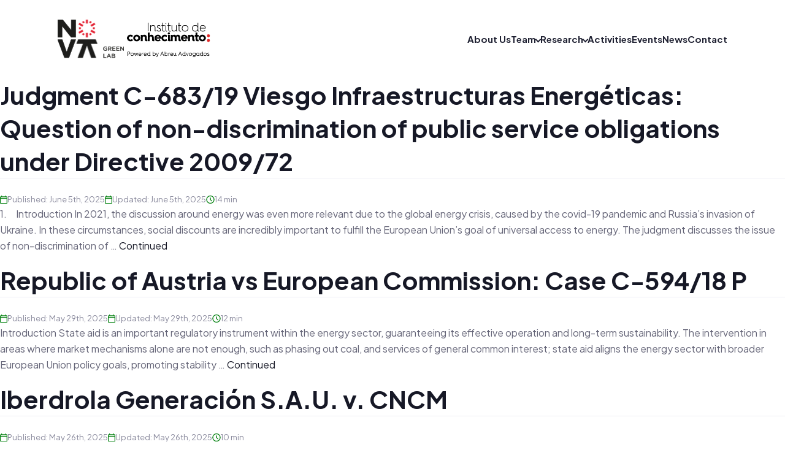

--- FILE ---
content_type: text/html; charset=UTF-8
request_url: https://greenlab.novalaw.unl.pt/publication-category/energy-law/
body_size: 114375
content:
<!doctype html>
<html lang="en-US">

<head>
  <meta charset="utf-8">
  <meta name="viewport" content="width=device-width, initial-scale=1">
    
  <meta name='robots' content='index, follow, max-image-preview:large, max-snippet:-1, max-video-preview:-1' />

	<!-- This site is optimized with the Yoast SEO plugin v19.7.1 - https://yoast.com/wordpress/plugins/seo/ -->
	<title>Energy Law Archives - NOVA Green Lab</title>
	<link rel="canonical" href="https://greenlab.mobstaging.com.br/publication-category/energy-law/" />
	<meta property="og:locale" content="en_US" />
	<meta property="og:type" content="article" />
	<meta property="og:title" content="Energy Law Archives - NOVA Green Lab" />
	<meta property="og:url" content="https://greenlab.mobstaging.com.br/publication-category/energy-law/" />
	<meta property="og:site_name" content="NOVA Green Lab" />
	<meta name="twitter:card" content="summary_large_image" />
	<script type="application/ld+json" class="yoast-schema-graph">{"@context":"https://schema.org","@graph":[{"@type":"CollectionPage","@id":"https://greenlab.mobstaging.com.br/publication-category/energy-law/","url":"https://greenlab.mobstaging.com.br/publication-category/energy-law/","name":"Energy Law Archives - NOVA Green Lab","isPartOf":{"@id":"https://greenlab.novalaw.unl.pt/#website"},"primaryImageOfPage":{"@id":"https://greenlab.mobstaging.com.br/publication-category/energy-law/#primaryimage"},"image":{"@id":"https://greenlab.mobstaging.com.br/publication-category/energy-law/#primaryimage"},"thumbnailUrl":"https://greenlab.novalaw.unl.pt/app/uploads/2025/06/green-meadow-wind-scaled.jpg","breadcrumb":{"@id":"https://greenlab.mobstaging.com.br/publication-category/energy-law/#breadcrumb"},"inLanguage":"en-US"},{"@type":"ImageObject","inLanguage":"en-US","@id":"https://greenlab.mobstaging.com.br/publication-category/energy-law/#primaryimage","url":"https://greenlab.novalaw.unl.pt/app/uploads/2025/06/green-meadow-wind-scaled.jpg","contentUrl":"https://greenlab.novalaw.unl.pt/app/uploads/2025/06/green-meadow-wind-scaled.jpg","width":2560,"height":1463},{"@type":"BreadcrumbList","@id":"https://greenlab.mobstaging.com.br/publication-category/energy-law/#breadcrumb","itemListElement":[{"@type":"ListItem","position":1,"name":"Home","item":"https://greenlab.novalaw.unl.pt/"},{"@type":"ListItem","position":2,"name":"Energy Law"}]},{"@type":"WebSite","@id":"https://greenlab.novalaw.unl.pt/#website","url":"https://greenlab.novalaw.unl.pt/","name":"NOVA Green Lab","description":"Centro de conhecimento da NOVA School of Law dedicado  à promoção e disseminação de competências e conhecimentos jurídicos para dar resposta aos desafios crescentes da sustentabilidade ambiental","potentialAction":[{"@type":"SearchAction","target":{"@type":"EntryPoint","urlTemplate":"https://greenlab.novalaw.unl.pt/?s={search_term_string}"},"query-input":"required name=search_term_string"}],"inLanguage":"en-US"}]}</script>
	<!-- / Yoast SEO plugin. -->


<link rel='dns-prefetch' href='//s.w.org' />
<link rel="alternate" type="application/rss+xml" title="NOVA Green Lab &raquo; Energy Law Publication Category Feed" href="https://greenlab.novalaw.unl.pt/publication-category/energy-law/feed/" />
<script>
window._wpemojiSettings = {"baseUrl":"https:\/\/s.w.org\/images\/core\/emoji\/14.0.0\/72x72\/","ext":".png","svgUrl":"https:\/\/s.w.org\/images\/core\/emoji\/14.0.0\/svg\/","svgExt":".svg","source":{"concatemoji":"https:\/\/greenlab.novalaw.unl.pt\/wp\/wp-includes\/js\/wp-emoji-release.min.js?ver=6.0.2"}};
/*! This file is auto-generated */
!function(e,a,t){var n,r,o,i=a.createElement("canvas"),p=i.getContext&&i.getContext("2d");function s(e,t){var a=String.fromCharCode,e=(p.clearRect(0,0,i.width,i.height),p.fillText(a.apply(this,e),0,0),i.toDataURL());return p.clearRect(0,0,i.width,i.height),p.fillText(a.apply(this,t),0,0),e===i.toDataURL()}function c(e){var t=a.createElement("script");t.src=e,t.defer=t.type="text/javascript",a.getElementsByTagName("head")[0].appendChild(t)}for(o=Array("flag","emoji"),t.supports={everything:!0,everythingExceptFlag:!0},r=0;r<o.length;r++)t.supports[o[r]]=function(e){if(!p||!p.fillText)return!1;switch(p.textBaseline="top",p.font="600 32px Arial",e){case"flag":return s([127987,65039,8205,9895,65039],[127987,65039,8203,9895,65039])?!1:!s([55356,56826,55356,56819],[55356,56826,8203,55356,56819])&&!s([55356,57332,56128,56423,56128,56418,56128,56421,56128,56430,56128,56423,56128,56447],[55356,57332,8203,56128,56423,8203,56128,56418,8203,56128,56421,8203,56128,56430,8203,56128,56423,8203,56128,56447]);case"emoji":return!s([129777,127995,8205,129778,127999],[129777,127995,8203,129778,127999])}return!1}(o[r]),t.supports.everything=t.supports.everything&&t.supports[o[r]],"flag"!==o[r]&&(t.supports.everythingExceptFlag=t.supports.everythingExceptFlag&&t.supports[o[r]]);t.supports.everythingExceptFlag=t.supports.everythingExceptFlag&&!t.supports.flag,t.DOMReady=!1,t.readyCallback=function(){t.DOMReady=!0},t.supports.everything||(n=function(){t.readyCallback()},a.addEventListener?(a.addEventListener("DOMContentLoaded",n,!1),e.addEventListener("load",n,!1)):(e.attachEvent("onload",n),a.attachEvent("onreadystatechange",function(){"complete"===a.readyState&&t.readyCallback()})),(e=t.source||{}).concatemoji?c(e.concatemoji):e.wpemoji&&e.twemoji&&(c(e.twemoji),c(e.wpemoji)))}(window,document,window._wpemojiSettings);
</script>
<style>
img.wp-smiley,
img.emoji {
	display: inline !important;
	border: none !important;
	box-shadow: none !important;
	height: 1em !important;
	width: 1em !important;
	margin: 0 0.07em !important;
	vertical-align: -0.1em !important;
	background: none !important;
	padding: 0 !important;
}
</style>
	<link rel='stylesheet' id='wp-block-library-css'  href='https://greenlab.novalaw.unl.pt/wp/wp-includes/css/dist/block-library/style.min.css?ver=6.0.2' media='all' />
<style id='global-styles-inline-css'>
body{--wp--preset--color--black: #000000;--wp--preset--color--cyan-bluish-gray: #abb8c3;--wp--preset--color--white: #ffffff;--wp--preset--color--pale-pink: #f78da7;--wp--preset--color--vivid-red: #cf2e2e;--wp--preset--color--luminous-vivid-orange: #ff6900;--wp--preset--color--luminous-vivid-amber: #fcb900;--wp--preset--color--light-green-cyan: #7bdcb5;--wp--preset--color--vivid-green-cyan: #00d084;--wp--preset--color--pale-cyan-blue: #8ed1fc;--wp--preset--color--vivid-cyan-blue: #0693e3;--wp--preset--color--vivid-purple: #9b51e0;--wp--preset--gradient--vivid-cyan-blue-to-vivid-purple: linear-gradient(135deg,rgba(6,147,227,1) 0%,rgb(155,81,224) 100%);--wp--preset--gradient--light-green-cyan-to-vivid-green-cyan: linear-gradient(135deg,rgb(122,220,180) 0%,rgb(0,208,130) 100%);--wp--preset--gradient--luminous-vivid-amber-to-luminous-vivid-orange: linear-gradient(135deg,rgba(252,185,0,1) 0%,rgba(255,105,0,1) 100%);--wp--preset--gradient--luminous-vivid-orange-to-vivid-red: linear-gradient(135deg,rgba(255,105,0,1) 0%,rgb(207,46,46) 100%);--wp--preset--gradient--very-light-gray-to-cyan-bluish-gray: linear-gradient(135deg,rgb(238,238,238) 0%,rgb(169,184,195) 100%);--wp--preset--gradient--cool-to-warm-spectrum: linear-gradient(135deg,rgb(74,234,220) 0%,rgb(151,120,209) 20%,rgb(207,42,186) 40%,rgb(238,44,130) 60%,rgb(251,105,98) 80%,rgb(254,248,76) 100%);--wp--preset--gradient--blush-light-purple: linear-gradient(135deg,rgb(255,206,236) 0%,rgb(152,150,240) 100%);--wp--preset--gradient--blush-bordeaux: linear-gradient(135deg,rgb(254,205,165) 0%,rgb(254,45,45) 50%,rgb(107,0,62) 100%);--wp--preset--gradient--luminous-dusk: linear-gradient(135deg,rgb(255,203,112) 0%,rgb(199,81,192) 50%,rgb(65,88,208) 100%);--wp--preset--gradient--pale-ocean: linear-gradient(135deg,rgb(255,245,203) 0%,rgb(182,227,212) 50%,rgb(51,167,181) 100%);--wp--preset--gradient--electric-grass: linear-gradient(135deg,rgb(202,248,128) 0%,rgb(113,206,126) 100%);--wp--preset--gradient--midnight: linear-gradient(135deg,rgb(2,3,129) 0%,rgb(40,116,252) 100%);--wp--preset--duotone--dark-grayscale: url('#wp-duotone-dark-grayscale');--wp--preset--duotone--grayscale: url('#wp-duotone-grayscale');--wp--preset--duotone--purple-yellow: url('#wp-duotone-purple-yellow');--wp--preset--duotone--blue-red: url('#wp-duotone-blue-red');--wp--preset--duotone--midnight: url('#wp-duotone-midnight');--wp--preset--duotone--magenta-yellow: url('#wp-duotone-magenta-yellow');--wp--preset--duotone--purple-green: url('#wp-duotone-purple-green');--wp--preset--duotone--blue-orange: url('#wp-duotone-blue-orange');--wp--preset--font-size--small: 13px;--wp--preset--font-size--medium: 20px;--wp--preset--font-size--large: 36px;--wp--preset--font-size--x-large: 42px;}.has-black-color{color: var(--wp--preset--color--black) !important;}.has-cyan-bluish-gray-color{color: var(--wp--preset--color--cyan-bluish-gray) !important;}.has-white-color{color: var(--wp--preset--color--white) !important;}.has-pale-pink-color{color: var(--wp--preset--color--pale-pink) !important;}.has-vivid-red-color{color: var(--wp--preset--color--vivid-red) !important;}.has-luminous-vivid-orange-color{color: var(--wp--preset--color--luminous-vivid-orange) !important;}.has-luminous-vivid-amber-color{color: var(--wp--preset--color--luminous-vivid-amber) !important;}.has-light-green-cyan-color{color: var(--wp--preset--color--light-green-cyan) !important;}.has-vivid-green-cyan-color{color: var(--wp--preset--color--vivid-green-cyan) !important;}.has-pale-cyan-blue-color{color: var(--wp--preset--color--pale-cyan-blue) !important;}.has-vivid-cyan-blue-color{color: var(--wp--preset--color--vivid-cyan-blue) !important;}.has-vivid-purple-color{color: var(--wp--preset--color--vivid-purple) !important;}.has-black-background-color{background-color: var(--wp--preset--color--black) !important;}.has-cyan-bluish-gray-background-color{background-color: var(--wp--preset--color--cyan-bluish-gray) !important;}.has-white-background-color{background-color: var(--wp--preset--color--white) !important;}.has-pale-pink-background-color{background-color: var(--wp--preset--color--pale-pink) !important;}.has-vivid-red-background-color{background-color: var(--wp--preset--color--vivid-red) !important;}.has-luminous-vivid-orange-background-color{background-color: var(--wp--preset--color--luminous-vivid-orange) !important;}.has-luminous-vivid-amber-background-color{background-color: var(--wp--preset--color--luminous-vivid-amber) !important;}.has-light-green-cyan-background-color{background-color: var(--wp--preset--color--light-green-cyan) !important;}.has-vivid-green-cyan-background-color{background-color: var(--wp--preset--color--vivid-green-cyan) !important;}.has-pale-cyan-blue-background-color{background-color: var(--wp--preset--color--pale-cyan-blue) !important;}.has-vivid-cyan-blue-background-color{background-color: var(--wp--preset--color--vivid-cyan-blue) !important;}.has-vivid-purple-background-color{background-color: var(--wp--preset--color--vivid-purple) !important;}.has-black-border-color{border-color: var(--wp--preset--color--black) !important;}.has-cyan-bluish-gray-border-color{border-color: var(--wp--preset--color--cyan-bluish-gray) !important;}.has-white-border-color{border-color: var(--wp--preset--color--white) !important;}.has-pale-pink-border-color{border-color: var(--wp--preset--color--pale-pink) !important;}.has-vivid-red-border-color{border-color: var(--wp--preset--color--vivid-red) !important;}.has-luminous-vivid-orange-border-color{border-color: var(--wp--preset--color--luminous-vivid-orange) !important;}.has-luminous-vivid-amber-border-color{border-color: var(--wp--preset--color--luminous-vivid-amber) !important;}.has-light-green-cyan-border-color{border-color: var(--wp--preset--color--light-green-cyan) !important;}.has-vivid-green-cyan-border-color{border-color: var(--wp--preset--color--vivid-green-cyan) !important;}.has-pale-cyan-blue-border-color{border-color: var(--wp--preset--color--pale-cyan-blue) !important;}.has-vivid-cyan-blue-border-color{border-color: var(--wp--preset--color--vivid-cyan-blue) !important;}.has-vivid-purple-border-color{border-color: var(--wp--preset--color--vivid-purple) !important;}.has-vivid-cyan-blue-to-vivid-purple-gradient-background{background: var(--wp--preset--gradient--vivid-cyan-blue-to-vivid-purple) !important;}.has-light-green-cyan-to-vivid-green-cyan-gradient-background{background: var(--wp--preset--gradient--light-green-cyan-to-vivid-green-cyan) !important;}.has-luminous-vivid-amber-to-luminous-vivid-orange-gradient-background{background: var(--wp--preset--gradient--luminous-vivid-amber-to-luminous-vivid-orange) !important;}.has-luminous-vivid-orange-to-vivid-red-gradient-background{background: var(--wp--preset--gradient--luminous-vivid-orange-to-vivid-red) !important;}.has-very-light-gray-to-cyan-bluish-gray-gradient-background{background: var(--wp--preset--gradient--very-light-gray-to-cyan-bluish-gray) !important;}.has-cool-to-warm-spectrum-gradient-background{background: var(--wp--preset--gradient--cool-to-warm-spectrum) !important;}.has-blush-light-purple-gradient-background{background: var(--wp--preset--gradient--blush-light-purple) !important;}.has-blush-bordeaux-gradient-background{background: var(--wp--preset--gradient--blush-bordeaux) !important;}.has-luminous-dusk-gradient-background{background: var(--wp--preset--gradient--luminous-dusk) !important;}.has-pale-ocean-gradient-background{background: var(--wp--preset--gradient--pale-ocean) !important;}.has-electric-grass-gradient-background{background: var(--wp--preset--gradient--electric-grass) !important;}.has-midnight-gradient-background{background: var(--wp--preset--gradient--midnight) !important;}.has-small-font-size{font-size: var(--wp--preset--font-size--small) !important;}.has-medium-font-size{font-size: var(--wp--preset--font-size--medium) !important;}.has-large-font-size{font-size: var(--wp--preset--font-size--large) !important;}.has-x-large-font-size{font-size: var(--wp--preset--font-size--x-large) !important;}
</style>
<link rel='stylesheet' id='contact-form-7-css'  href='https://greenlab.novalaw.unl.pt/app/plugins/contact-form-7/includes/css/styles.css?ver=5.7.3' media='all' />
<link rel='stylesheet' id='app/0-css'  href='https://greenlab.novalaw.unl.pt/app/themes/mobister/public/css/app.4ec75b.css' media='all' />
<script src='https://greenlab.novalaw.unl.pt/wp/wp-includes/js/jquery/jquery.min.js?ver=3.6.0' id='jquery-core-js'></script>
<script src='https://greenlab.novalaw.unl.pt/wp/wp-includes/js/jquery/jquery-migrate.min.js?ver=3.3.2' id='jquery-migrate-js'></script>
<link rel="https://api.w.org/" href="https://greenlab.novalaw.unl.pt/wp-json/" /><link rel="alternate" type="application/json" href="https://greenlab.novalaw.unl.pt/wp-json/wp/v2/publication_category/37" /><link rel="EditURI" type="application/rsd+xml" title="RSD" href="https://greenlab.novalaw.unl.pt/wp/xmlrpc.php?rsd" />
<link rel="wlwmanifest" type="application/wlwmanifest+xml" href="https://greenlab.novalaw.unl.pt/wp/wp-includes/wlwmanifest.xml" /> 
<meta name="generator" content="WordPress 6.0.2" />
<link rel="icon" href="https://greenlab.novalaw.unl.pt/app/uploads/2023/01/favicon-nova-law-green-lab-150x150.png" sizes="32x32" />
<link rel="icon" href="https://greenlab.novalaw.unl.pt/app/uploads/2023/01/favicon-nova-law-green-lab.png" sizes="192x192" />
<link rel="apple-touch-icon" href="https://greenlab.novalaw.unl.pt/app/uploads/2023/01/favicon-nova-law-green-lab.png" />
<meta name="msapplication-TileImage" content="https://greenlab.novalaw.unl.pt/app/uploads/2023/01/favicon-nova-law-green-lab.png" />
  <link rel="preconnect" href="https://fonts.googleapis.com">
  <link rel="preconnect" href="https://fonts.gstatic.com" crossorigin>
  <link href="https://fonts.googleapis.com/css2?family=Plus+Jakarta+Sans:wght@300;400;500;700;800&display=swap" rel="stylesheet">
    
    
  <script src="https://cdn.jsdelivr.net/npm/swiper@8/swiper-bundle.min.js"></script>
  <link rel="stylesheet" href="https://cdn.jsdelivr.net/npm/swiper@8/swiper-bundle.min.css" />
</head>

<body class="archive tax-publication_category term-energy-law term-37 wp-embed-responsive">

  
  <svg xmlns="http://www.w3.org/2000/svg" viewBox="0 0 0 0" width="0" height="0" focusable="false" role="none" style="visibility: hidden; position: absolute; left: -9999px; overflow: hidden;" ><defs><filter id="wp-duotone-dark-grayscale"><feColorMatrix color-interpolation-filters="sRGB" type="matrix" values=" .299 .587 .114 0 0 .299 .587 .114 0 0 .299 .587 .114 0 0 .299 .587 .114 0 0 " /><feComponentTransfer color-interpolation-filters="sRGB" ><feFuncR type="table" tableValues="0 0.49803921568627" /><feFuncG type="table" tableValues="0 0.49803921568627" /><feFuncB type="table" tableValues="0 0.49803921568627" /><feFuncA type="table" tableValues="1 1" /></feComponentTransfer><feComposite in2="SourceGraphic" operator="in" /></filter></defs></svg><svg xmlns="http://www.w3.org/2000/svg" viewBox="0 0 0 0" width="0" height="0" focusable="false" role="none" style="visibility: hidden; position: absolute; left: -9999px; overflow: hidden;" ><defs><filter id="wp-duotone-grayscale"><feColorMatrix color-interpolation-filters="sRGB" type="matrix" values=" .299 .587 .114 0 0 .299 .587 .114 0 0 .299 .587 .114 0 0 .299 .587 .114 0 0 " /><feComponentTransfer color-interpolation-filters="sRGB" ><feFuncR type="table" tableValues="0 1" /><feFuncG type="table" tableValues="0 1" /><feFuncB type="table" tableValues="0 1" /><feFuncA type="table" tableValues="1 1" /></feComponentTransfer><feComposite in2="SourceGraphic" operator="in" /></filter></defs></svg><svg xmlns="http://www.w3.org/2000/svg" viewBox="0 0 0 0" width="0" height="0" focusable="false" role="none" style="visibility: hidden; position: absolute; left: -9999px; overflow: hidden;" ><defs><filter id="wp-duotone-purple-yellow"><feColorMatrix color-interpolation-filters="sRGB" type="matrix" values=" .299 .587 .114 0 0 .299 .587 .114 0 0 .299 .587 .114 0 0 .299 .587 .114 0 0 " /><feComponentTransfer color-interpolation-filters="sRGB" ><feFuncR type="table" tableValues="0.54901960784314 0.98823529411765" /><feFuncG type="table" tableValues="0 1" /><feFuncB type="table" tableValues="0.71764705882353 0.25490196078431" /><feFuncA type="table" tableValues="1 1" /></feComponentTransfer><feComposite in2="SourceGraphic" operator="in" /></filter></defs></svg><svg xmlns="http://www.w3.org/2000/svg" viewBox="0 0 0 0" width="0" height="0" focusable="false" role="none" style="visibility: hidden; position: absolute; left: -9999px; overflow: hidden;" ><defs><filter id="wp-duotone-blue-red"><feColorMatrix color-interpolation-filters="sRGB" type="matrix" values=" .299 .587 .114 0 0 .299 .587 .114 0 0 .299 .587 .114 0 0 .299 .587 .114 0 0 " /><feComponentTransfer color-interpolation-filters="sRGB" ><feFuncR type="table" tableValues="0 1" /><feFuncG type="table" tableValues="0 0.27843137254902" /><feFuncB type="table" tableValues="0.5921568627451 0.27843137254902" /><feFuncA type="table" tableValues="1 1" /></feComponentTransfer><feComposite in2="SourceGraphic" operator="in" /></filter></defs></svg><svg xmlns="http://www.w3.org/2000/svg" viewBox="0 0 0 0" width="0" height="0" focusable="false" role="none" style="visibility: hidden; position: absolute; left: -9999px; overflow: hidden;" ><defs><filter id="wp-duotone-midnight"><feColorMatrix color-interpolation-filters="sRGB" type="matrix" values=" .299 .587 .114 0 0 .299 .587 .114 0 0 .299 .587 .114 0 0 .299 .587 .114 0 0 " /><feComponentTransfer color-interpolation-filters="sRGB" ><feFuncR type="table" tableValues="0 0" /><feFuncG type="table" tableValues="0 0.64705882352941" /><feFuncB type="table" tableValues="0 1" /><feFuncA type="table" tableValues="1 1" /></feComponentTransfer><feComposite in2="SourceGraphic" operator="in" /></filter></defs></svg><svg xmlns="http://www.w3.org/2000/svg" viewBox="0 0 0 0" width="0" height="0" focusable="false" role="none" style="visibility: hidden; position: absolute; left: -9999px; overflow: hidden;" ><defs><filter id="wp-duotone-magenta-yellow"><feColorMatrix color-interpolation-filters="sRGB" type="matrix" values=" .299 .587 .114 0 0 .299 .587 .114 0 0 .299 .587 .114 0 0 .299 .587 .114 0 0 " /><feComponentTransfer color-interpolation-filters="sRGB" ><feFuncR type="table" tableValues="0.78039215686275 1" /><feFuncG type="table" tableValues="0 0.94901960784314" /><feFuncB type="table" tableValues="0.35294117647059 0.47058823529412" /><feFuncA type="table" tableValues="1 1" /></feComponentTransfer><feComposite in2="SourceGraphic" operator="in" /></filter></defs></svg><svg xmlns="http://www.w3.org/2000/svg" viewBox="0 0 0 0" width="0" height="0" focusable="false" role="none" style="visibility: hidden; position: absolute; left: -9999px; overflow: hidden;" ><defs><filter id="wp-duotone-purple-green"><feColorMatrix color-interpolation-filters="sRGB" type="matrix" values=" .299 .587 .114 0 0 .299 .587 .114 0 0 .299 .587 .114 0 0 .299 .587 .114 0 0 " /><feComponentTransfer color-interpolation-filters="sRGB" ><feFuncR type="table" tableValues="0.65098039215686 0.40392156862745" /><feFuncG type="table" tableValues="0 1" /><feFuncB type="table" tableValues="0.44705882352941 0.4" /><feFuncA type="table" tableValues="1 1" /></feComponentTransfer><feComposite in2="SourceGraphic" operator="in" /></filter></defs></svg><svg xmlns="http://www.w3.org/2000/svg" viewBox="0 0 0 0" width="0" height="0" focusable="false" role="none" style="visibility: hidden; position: absolute; left: -9999px; overflow: hidden;" ><defs><filter id="wp-duotone-blue-orange"><feColorMatrix color-interpolation-filters="sRGB" type="matrix" values=" .299 .587 .114 0 0 .299 .587 .114 0 0 .299 .587 .114 0 0 .299 .587 .114 0 0 " /><feComponentTransfer color-interpolation-filters="sRGB" ><feFuncR type="table" tableValues="0.098039215686275 1" /><feFuncG type="table" tableValues="0 0.66274509803922" /><feFuncB type="table" tableValues="0.84705882352941 0.41960784313725" /><feFuncA type="table" tableValues="1 1" /></feComponentTransfer><feComposite in2="SourceGraphic" operator="in" /></filter></defs></svg>  
  <div id="app">
    <header class="banner">
  <nav class="navbar navbar-expand-lg w-100">
    <div class="container">
      <a class="navbar-brand d-flex align-items-center justify-content-center gap-3" href="https://greenlab.novalaw.unl.pt/">
        <img src="https://greenlab.novalaw.unl.pt/app/themes/mobister/public/images/brand-green-lab@4x.04fb5e.png" alt="NOVA Green Lab" class="green-lab-brand">
        <img src="https://greenlab.novalaw.unl.pt/app/themes/mobister/public/images/instituto-de-conhecimento-powered-by-abreu@4x.0a0591.png" alt="Instituto de Conhecimento Powered by Abreu" class="ic-brand">
      </a>

      <button class="navbar-toggler" type="button" data-bs-toggle="collapse" data-bs-target="#main-menu"
        aria-controls="main-menu" aria-expanded="false" aria-label="Toggle navigation">
        <span class="navbar-toggler-icon"></span>
      </button>

            <div class="collapse navbar-collapse" id="main-menu">
        <ul id="menu-primary" class="navbar-nav ms-auto mb-2 mb-md-0 "><li  id="menu-item-23" class="menu-item menu-item-type-custom menu-item-object-custom nav-item nav-item-23"><a href="https://greenlab.novalaw.unl.pt/about-us/" class="nav-link ">About Us</a></li>
<li  id="menu-item-24" class="menu-item menu-item-type-custom menu-item-object-custom menu-item-has-children dropdown nav-item nav-item-24"><a href="#" class="nav-link  dropdown-toggle" data-bs-toggle="dropdown" aria-haspopup="true" aria-expanded="false">Team</a>
<ul class="dropdown-menu  depth_0">
	<li  id="menu-item-463" class="menu-item menu-item-type-custom menu-item-object-custom nav-item nav-item-463"><a href="https://greenlab.novalaw.unl.pt/team/our-team/" class="dropdown-item ">Our Team</a></li>
	<li  id="menu-item-464" class="menu-item menu-item-type-custom menu-item-object-custom nav-item nav-item-464"><a href="https://greenlab.novalaw.unl.pt/team/experts/," class="dropdown-item ">Network of Experts</a></li>
	<li  id="menu-item-465" class="menu-item menu-item-type-custom menu-item-object-custom nav-item nav-item-465"><a href="https://greenlab.novalaw.unl.pt/team/visiting-scholars/" class="dropdown-item ">Visiting Scholars</a></li>
	<li  id="menu-item-29" class="menu-item menu-item-type-custom menu-item-object-custom nav-item nav-item-29"><a href="https://greenlab.novalaw.unl.pt/partners-sponsors/" class="dropdown-item ">Sponsors and Partners</a></li>
</ul>
</li>
<li  id="menu-item-25" class="menu-item menu-item-type-custom menu-item-object-custom menu-item-has-children dropdown nav-item nav-item-25"><a href="#" class="nav-link  dropdown-toggle" data-bs-toggle="dropdown" aria-haspopup="true" aria-expanded="false">Research</a>
<ul class="dropdown-menu  depth_0">
	<li  id="menu-item-467" class="menu-item menu-item-type-custom menu-item-object-custom nav-item nav-item-467"><a href="https://greenlab.novalaw.unl.pt/publications/" class="dropdown-item ">Publications</a></li>
	<li  id="menu-item-472" class="menu-item menu-item-type-custom menu-item-object-custom nav-item nav-item-472"><a href="https://greenlab.novalaw.unl.pt/projects/" class="dropdown-item ">Projetcs</a></li>
</ul>
</li>
<li  id="menu-item-26" class="menu-item menu-item-type-custom menu-item-object-custom nav-item nav-item-26"><a href="https://greenlab.novalaw.unl.pt/blog/" class="nav-link ">Activities</a></li>
<li  id="menu-item-27" class="menu-item menu-item-type-custom menu-item-object-custom nav-item nav-item-27"><a href="https://greenlab.novalaw.unl.pt/events/" class="nav-link ">Events</a></li>
<li  id="menu-item-28" class="menu-item menu-item-type-custom menu-item-object-custom nav-item nav-item-28"><a href="https://greenlab.novalaw.unl.pt/news/" class="nav-link ">News</a></li>
<li  id="menu-item-30" class="menu-item menu-item-type-custom menu-item-object-custom nav-item nav-item-30"><a href="https://greenlab.novalaw.unl.pt/contact-us/" class="nav-link ">Contact</a></li>
</ul>
      </div>
          </div>
  </nav>
</header>

  <main id="main" class="main">
    
  
       <article class="post-3167 publication type-publication status-publish has-post-thumbnail hentry publication_category-case-note publication_category-energy-law publication_category-eu-law">
  <header>
    <h2 class="entry-title">
      <a href="https://greenlab.novalaw.unl.pt/publications/judgment-c-683-19-viesgo-infraestructuras-energeticas-question-of-non-discrimination-of-public-service-obligations-under-directive-2009-72/">
        Judgment C-683/19 Viesgo Infraestructuras Energéticas: Question of non-discrimination of public service obligations under Directive 2009/72
      </a>
    </h2>

    <div class="entry-meta d-flex">
    <div class="entry-meta__item d-flex align-items-center">
    <i class="d-flex"><svg width="12" height="14" viewBox="0 0 12 14" fill="none" xmlns="http://www.w3.org/2000/svg"><path d="M1.33333 13.3333C0.966667 13.3333 0.652667 13.2029 0.391333 12.942C0.130444 12.6807 0 12.3667 0 12V2.66667C0 2.3 0.130444 1.98622 0.391333 1.72533C0.652667 1.464 0.966667 1.33333 1.33333 1.33333H2V0H3.33333V1.33333H8.66667V0H10V1.33333H10.6667C11.0333 1.33333 11.3473 1.464 11.6087 1.72533C11.8696 1.98622 12 2.3 12 2.66667V12C12 12.3667 11.8696 12.6807 11.6087 12.942C11.3473 13.2029 11.0333 13.3333 10.6667 13.3333H1.33333ZM1.33333 12H10.6667V5.33333H1.33333V12ZM1.33333 4H10.6667V2.66667H1.33333V4Z" fill="#0A8416"/></svg></i>
    <time class="updated" datetime="2025-06-05T08:20:39+00:00">
      Published: June 5th, 2025
    </time>
  </div>

  <div class="entry-meta__item d-flex align-items-center">
    <i class="d-flex"><svg width="12" height="14" viewBox="0 0 12 14" fill="none" xmlns="http://www.w3.org/2000/svg"><path d="M1.33333 13.3333C0.966667 13.3333 0.652667 13.2029 0.391333 12.942C0.130444 12.6807 0 12.3667 0 12V2.66667C0 2.3 0.130444 1.98622 0.391333 1.72533C0.652667 1.464 0.966667 1.33333 1.33333 1.33333H2V0H3.33333V1.33333H8.66667V0H10V1.33333H10.6667C11.0333 1.33333 11.3473 1.464 11.6087 1.72533C11.8696 1.98622 12 2.3 12 2.66667V12C12 12.3667 11.8696 12.6807 11.6087 12.942C11.3473 13.2029 11.0333 13.3333 10.6667 13.3333H1.33333ZM1.33333 12H10.6667V5.33333H1.33333V12ZM1.33333 4H10.6667V2.66667H1.33333V4Z" fill="#0A8416"/></svg></i>
    <time class="updated" datetime="2025-06-05T08:20:39+00:00">
      Updated: June 5th, 2025
    </time>
  </div>
  
  <div class="entry-meta__item d-flex align-items-center">
    <i class="d-flex"><svg width="14" height="15" viewBox="0 0 14 15" fill="none" xmlns="http://www.w3.org/2000/svg"><path d="M9.19967 10.6333L10.133 9.69992L7.66634 7.23325V4.16658H6.33301V7.76658L9.19967 10.6333ZM6.99967 14.1666C6.07745 14.1666 5.21079 13.9915 4.39967 13.6413C3.58856 13.2915 2.88301 12.8166 2.28301 12.2166C1.68301 11.6166 1.20812 10.911 0.858341 10.0999C0.508119 9.28881 0.333008 8.42214 0.333008 7.49992C0.333008 6.5777 0.508119 5.71103 0.858341 4.89992C1.20812 4.08881 1.68301 3.38325 2.28301 2.78325C2.88301 2.18325 3.58856 1.70814 4.39967 1.35792C5.21079 1.00814 6.07745 0.833252 6.99967 0.833252C7.9219 0.833252 8.78856 1.00814 9.59967 1.35792C10.4108 1.70814 11.1163 2.18325 11.7163 2.78325C12.3163 3.38325 12.7912 4.08881 13.141 4.89992C13.4912 5.71103 13.6663 6.5777 13.6663 7.49992C13.6663 8.42214 13.4912 9.28881 13.141 10.0999C12.7912 10.911 12.3163 11.6166 11.7163 12.2166C11.1163 12.8166 10.4108 13.2915 9.59967 13.6413C8.78856 13.9915 7.9219 14.1666 6.99967 14.1666ZM6.99967 12.8333C8.47745 12.8333 9.7359 12.3139 10.775 11.2753C11.8137 10.2361 12.333 8.9777 12.333 7.49992C12.333 6.02214 11.8137 4.7637 10.775 3.72459C9.7359 2.68592 8.47745 2.16659 6.99967 2.16659C5.5219 2.16659 4.26367 2.68592 3.22501 3.72459C2.1859 4.7637 1.66634 6.02214 1.66634 7.49992C1.66634 8.9777 2.1859 10.2361 3.22501 11.2753C4.26367 12.3139 5.5219 12.8333 6.99967 12.8333Z" fill="#0A8416"/></svg></i>
    <span>14 min</span>
  </div>
</div>


  </header>

  <div class="entry-summary">
    <p>1.&nbsp;&nbsp;&nbsp;&nbsp; Introduction In 2021, the discussion around energy was even more relevant due to the global energy crisis, caused by the covid-19 pandemic and Russia’s invasion of Ukraine. In these circumstances, social discounts are incredibly important to fulfill the European Union’s goal of universal access to energy. The judgment discusses the issue of non-discrimination of &hellip; <a href="https://greenlab.novalaw.unl.pt/publications/judgment-c-683-19-viesgo-infraestructuras-energeticas-question-of-non-discrimination-of-public-service-obligations-under-directive-2009-72/">Continued</a></p>
  </div>
</article>
       <article class="post-3149 publication type-publication status-publish has-post-thumbnail hentry publication_category-case-note publication_category-energy-law publication_category-eu-law">
  <header>
    <h2 class="entry-title">
      <a href="https://greenlab.novalaw.unl.pt/publications/republic-of-austria-vs-european-commission-case-c-594-18-p/">
        Republic of Austria vs European Commission: Case C-594/18 P
      </a>
    </h2>

    <div class="entry-meta d-flex">
    <div class="entry-meta__item d-flex align-items-center">
    <i class="d-flex"><svg width="12" height="14" viewBox="0 0 12 14" fill="none" xmlns="http://www.w3.org/2000/svg"><path d="M1.33333 13.3333C0.966667 13.3333 0.652667 13.2029 0.391333 12.942C0.130444 12.6807 0 12.3667 0 12V2.66667C0 2.3 0.130444 1.98622 0.391333 1.72533C0.652667 1.464 0.966667 1.33333 1.33333 1.33333H2V0H3.33333V1.33333H8.66667V0H10V1.33333H10.6667C11.0333 1.33333 11.3473 1.464 11.6087 1.72533C11.8696 1.98622 12 2.3 12 2.66667V12C12 12.3667 11.8696 12.6807 11.6087 12.942C11.3473 13.2029 11.0333 13.3333 10.6667 13.3333H1.33333ZM1.33333 12H10.6667V5.33333H1.33333V12ZM1.33333 4H10.6667V2.66667H1.33333V4Z" fill="#0A8416"/></svg></i>
    <time class="updated" datetime="2025-05-29T14:15:16+00:00">
      Published: May 29th, 2025
    </time>
  </div>

  <div class="entry-meta__item d-flex align-items-center">
    <i class="d-flex"><svg width="12" height="14" viewBox="0 0 12 14" fill="none" xmlns="http://www.w3.org/2000/svg"><path d="M1.33333 13.3333C0.966667 13.3333 0.652667 13.2029 0.391333 12.942C0.130444 12.6807 0 12.3667 0 12V2.66667C0 2.3 0.130444 1.98622 0.391333 1.72533C0.652667 1.464 0.966667 1.33333 1.33333 1.33333H2V0H3.33333V1.33333H8.66667V0H10V1.33333H10.6667C11.0333 1.33333 11.3473 1.464 11.6087 1.72533C11.8696 1.98622 12 2.3 12 2.66667V12C12 12.3667 11.8696 12.6807 11.6087 12.942C11.3473 13.2029 11.0333 13.3333 10.6667 13.3333H1.33333ZM1.33333 12H10.6667V5.33333H1.33333V12ZM1.33333 4H10.6667V2.66667H1.33333V4Z" fill="#0A8416"/></svg></i>
    <time class="updated" datetime="2025-05-29T14:15:16+00:00">
      Updated: May 29th, 2025
    </time>
  </div>
  
  <div class="entry-meta__item d-flex align-items-center">
    <i class="d-flex"><svg width="14" height="15" viewBox="0 0 14 15" fill="none" xmlns="http://www.w3.org/2000/svg"><path d="M9.19967 10.6333L10.133 9.69992L7.66634 7.23325V4.16658H6.33301V7.76658L9.19967 10.6333ZM6.99967 14.1666C6.07745 14.1666 5.21079 13.9915 4.39967 13.6413C3.58856 13.2915 2.88301 12.8166 2.28301 12.2166C1.68301 11.6166 1.20812 10.911 0.858341 10.0999C0.508119 9.28881 0.333008 8.42214 0.333008 7.49992C0.333008 6.5777 0.508119 5.71103 0.858341 4.89992C1.20812 4.08881 1.68301 3.38325 2.28301 2.78325C2.88301 2.18325 3.58856 1.70814 4.39967 1.35792C5.21079 1.00814 6.07745 0.833252 6.99967 0.833252C7.9219 0.833252 8.78856 1.00814 9.59967 1.35792C10.4108 1.70814 11.1163 2.18325 11.7163 2.78325C12.3163 3.38325 12.7912 4.08881 13.141 4.89992C13.4912 5.71103 13.6663 6.5777 13.6663 7.49992C13.6663 8.42214 13.4912 9.28881 13.141 10.0999C12.7912 10.911 12.3163 11.6166 11.7163 12.2166C11.1163 12.8166 10.4108 13.2915 9.59967 13.6413C8.78856 13.9915 7.9219 14.1666 6.99967 14.1666ZM6.99967 12.8333C8.47745 12.8333 9.7359 12.3139 10.775 11.2753C11.8137 10.2361 12.333 8.9777 12.333 7.49992C12.333 6.02214 11.8137 4.7637 10.775 3.72459C9.7359 2.68592 8.47745 2.16659 6.99967 2.16659C5.5219 2.16659 4.26367 2.68592 3.22501 3.72459C2.1859 4.7637 1.66634 6.02214 1.66634 7.49992C1.66634 8.9777 2.1859 10.2361 3.22501 11.2753C4.26367 12.3139 5.5219 12.8333 6.99967 12.8333Z" fill="#0A8416"/></svg></i>
    <span>12 min</span>
  </div>
</div>


  </header>

  <div class="entry-summary">
    <p>Introduction State aid is an important regulatory instrument within the energy sector, guaranteeing its effective operation and long-term sustainability. The intervention in areas where market mechanisms alone are not enough, such as phasing out coal, and services of general common interest; state aid aligns the energy sector with broader European Union policy goals, promoting stability &hellip; <a href="https://greenlab.novalaw.unl.pt/publications/republic-of-austria-vs-european-commission-case-c-594-18-p/">Continued</a></p>
  </div>
</article>
       <article class="post-3140 publication type-publication status-publish has-post-thumbnail hentry publication_category-case-note publication_category-energy-law publication_category-eu-law">
  <header>
    <h2 class="entry-title">
      <a href="https://greenlab.novalaw.unl.pt/publications/iberdrola-generacion-s-a-u-v-cncm%ef%bf%bc/">
        Iberdrola Generación S.A.U. v. CNCM￼
      </a>
    </h2>

    <div class="entry-meta d-flex">
    <div class="entry-meta__item d-flex align-items-center">
    <i class="d-flex"><svg width="12" height="14" viewBox="0 0 12 14" fill="none" xmlns="http://www.w3.org/2000/svg"><path d="M1.33333 13.3333C0.966667 13.3333 0.652667 13.2029 0.391333 12.942C0.130444 12.6807 0 12.3667 0 12V2.66667C0 2.3 0.130444 1.98622 0.391333 1.72533C0.652667 1.464 0.966667 1.33333 1.33333 1.33333H2V0H3.33333V1.33333H8.66667V0H10V1.33333H10.6667C11.0333 1.33333 11.3473 1.464 11.6087 1.72533C11.8696 1.98622 12 2.3 12 2.66667V12C12 12.3667 11.8696 12.6807 11.6087 12.942C11.3473 13.2029 11.0333 13.3333 10.6667 13.3333H1.33333ZM1.33333 12H10.6667V5.33333H1.33333V12ZM1.33333 4H10.6667V2.66667H1.33333V4Z" fill="#0A8416"/></svg></i>
    <time class="updated" datetime="2025-05-26T08:30:24+00:00">
      Published: May 26th, 2025
    </time>
  </div>

  <div class="entry-meta__item d-flex align-items-center">
    <i class="d-flex"><svg width="12" height="14" viewBox="0 0 12 14" fill="none" xmlns="http://www.w3.org/2000/svg"><path d="M1.33333 13.3333C0.966667 13.3333 0.652667 13.2029 0.391333 12.942C0.130444 12.6807 0 12.3667 0 12V2.66667C0 2.3 0.130444 1.98622 0.391333 1.72533C0.652667 1.464 0.966667 1.33333 1.33333 1.33333H2V0H3.33333V1.33333H8.66667V0H10V1.33333H10.6667C11.0333 1.33333 11.3473 1.464 11.6087 1.72533C11.8696 1.98622 12 2.3 12 2.66667V12C12 12.3667 11.8696 12.6807 11.6087 12.942C11.3473 13.2029 11.0333 13.3333 10.6667 13.3333H1.33333ZM1.33333 12H10.6667V5.33333H1.33333V12ZM1.33333 4H10.6667V2.66667H1.33333V4Z" fill="#0A8416"/></svg></i>
    <time class="updated" datetime="2025-05-26T08:30:24+00:00">
      Updated: May 26th, 2025
    </time>
  </div>
  
  <div class="entry-meta__item d-flex align-items-center">
    <i class="d-flex"><svg width="14" height="15" viewBox="0 0 14 15" fill="none" xmlns="http://www.w3.org/2000/svg"><path d="M9.19967 10.6333L10.133 9.69992L7.66634 7.23325V4.16658H6.33301V7.76658L9.19967 10.6333ZM6.99967 14.1666C6.07745 14.1666 5.21079 13.9915 4.39967 13.6413C3.58856 13.2915 2.88301 12.8166 2.28301 12.2166C1.68301 11.6166 1.20812 10.911 0.858341 10.0999C0.508119 9.28881 0.333008 8.42214 0.333008 7.49992C0.333008 6.5777 0.508119 5.71103 0.858341 4.89992C1.20812 4.08881 1.68301 3.38325 2.28301 2.78325C2.88301 2.18325 3.58856 1.70814 4.39967 1.35792C5.21079 1.00814 6.07745 0.833252 6.99967 0.833252C7.9219 0.833252 8.78856 1.00814 9.59967 1.35792C10.4108 1.70814 11.1163 2.18325 11.7163 2.78325C12.3163 3.38325 12.7912 4.08881 13.141 4.89992C13.4912 5.71103 13.6663 6.5777 13.6663 7.49992C13.6663 8.42214 13.4912 9.28881 13.141 10.0999C12.7912 10.911 12.3163 11.6166 11.7163 12.2166C11.1163 12.8166 10.4108 13.2915 9.59967 13.6413C8.78856 13.9915 7.9219 14.1666 6.99967 14.1666ZM6.99967 12.8333C8.47745 12.8333 9.7359 12.3139 10.775 11.2753C11.8137 10.2361 12.333 8.9777 12.333 7.49992C12.333 6.02214 11.8137 4.7637 10.775 3.72459C9.7359 2.68592 8.47745 2.16659 6.99967 2.16659C5.5219 2.16659 4.26367 2.68592 3.22501 3.72459C2.1859 4.7637 1.66634 6.02214 1.66634 7.49992C1.66634 8.9777 2.1859 10.2361 3.22501 11.2753C4.26367 12.3139 5.5219 12.8333 6.99967 12.8333Z" fill="#0A8416"/></svg></i>
    <span>10 min</span>
  </div>
</div>


  </header>

  <div class="entry-summary">
    <p>Introduction Regulation nº 1227/2011 (EU), better known as the Regulation on Wholesale Energy Markets Integrity and Transparency (REMIT), aims to prevent market abusive behavior in the electricity and gas market. This regulation comes as part of the effort to create an European internal market in the energy sector, which in turn requires a framework to &hellip; <a href="https://greenlab.novalaw.unl.pt/publications/iberdrola-generacion-s-a-u-v-cncm%ef%bf%bc/">Continued</a></p>
  </div>
</article>
       <article class="post-3031 publication type-publication status-publish has-post-thumbnail hentry publication_category-case-note publication_category-energy-law">
  <header>
    <h2 class="entry-title">
      <a href="https://greenlab.novalaw.unl.pt/publications/the-ecj-ruling-on-renewable-energy-incentives-balancing-state-discretion-and-investor-expectations-through-an-analysis-of-the-case-federazione-nazionale-delle-imprese-elettrotecniche-ed-elettroniche/">
        The ECJ ruling on renewable energy incentives: balancing state discretion and investor expectations through an analysis of the case Federazione nazionale delle imprese elettrotecniche ed elettroniche (Anie) and others (C‑798/18)
      </a>
    </h2>

    <div class="entry-meta d-flex">
    <div class="entry-meta__item d-flex align-items-center">
    <i class="d-flex"><svg width="12" height="14" viewBox="0 0 12 14" fill="none" xmlns="http://www.w3.org/2000/svg"><path d="M1.33333 13.3333C0.966667 13.3333 0.652667 13.2029 0.391333 12.942C0.130444 12.6807 0 12.3667 0 12V2.66667C0 2.3 0.130444 1.98622 0.391333 1.72533C0.652667 1.464 0.966667 1.33333 1.33333 1.33333H2V0H3.33333V1.33333H8.66667V0H10V1.33333H10.6667C11.0333 1.33333 11.3473 1.464 11.6087 1.72533C11.8696 1.98622 12 2.3 12 2.66667V12C12 12.3667 11.8696 12.6807 11.6087 12.942C11.3473 13.2029 11.0333 13.3333 10.6667 13.3333H1.33333ZM1.33333 12H10.6667V5.33333H1.33333V12ZM1.33333 4H10.6667V2.66667H1.33333V4Z" fill="#0A8416"/></svg></i>
    <time class="updated" datetime="2025-04-23T11:48:50+00:00">
      Published: April 23rd, 2025
    </time>
  </div>

  <div class="entry-meta__item d-flex align-items-center">
    <i class="d-flex"><svg width="12" height="14" viewBox="0 0 12 14" fill="none" xmlns="http://www.w3.org/2000/svg"><path d="M1.33333 13.3333C0.966667 13.3333 0.652667 13.2029 0.391333 12.942C0.130444 12.6807 0 12.3667 0 12V2.66667C0 2.3 0.130444 1.98622 0.391333 1.72533C0.652667 1.464 0.966667 1.33333 1.33333 1.33333H2V0H3.33333V1.33333H8.66667V0H10V1.33333H10.6667C11.0333 1.33333 11.3473 1.464 11.6087 1.72533C11.8696 1.98622 12 2.3 12 2.66667V12C12 12.3667 11.8696 12.6807 11.6087 12.942C11.3473 13.2029 11.0333 13.3333 10.6667 13.3333H1.33333ZM1.33333 12H10.6667V5.33333H1.33333V12ZM1.33333 4H10.6667V2.66667H1.33333V4Z" fill="#0A8416"/></svg></i>
    <time class="updated" datetime="2025-04-23T11:48:50+00:00">
      Updated: April 23rd, 2025
    </time>
  </div>
  
  <div class="entry-meta__item d-flex align-items-center">
    <i class="d-flex"><svg width="14" height="15" viewBox="0 0 14 15" fill="none" xmlns="http://www.w3.org/2000/svg"><path d="M9.19967 10.6333L10.133 9.69992L7.66634 7.23325V4.16658H6.33301V7.76658L9.19967 10.6333ZM6.99967 14.1666C6.07745 14.1666 5.21079 13.9915 4.39967 13.6413C3.58856 13.2915 2.88301 12.8166 2.28301 12.2166C1.68301 11.6166 1.20812 10.911 0.858341 10.0999C0.508119 9.28881 0.333008 8.42214 0.333008 7.49992C0.333008 6.5777 0.508119 5.71103 0.858341 4.89992C1.20812 4.08881 1.68301 3.38325 2.28301 2.78325C2.88301 2.18325 3.58856 1.70814 4.39967 1.35792C5.21079 1.00814 6.07745 0.833252 6.99967 0.833252C7.9219 0.833252 8.78856 1.00814 9.59967 1.35792C10.4108 1.70814 11.1163 2.18325 11.7163 2.78325C12.3163 3.38325 12.7912 4.08881 13.141 4.89992C13.4912 5.71103 13.6663 6.5777 13.6663 7.49992C13.6663 8.42214 13.4912 9.28881 13.141 10.0999C12.7912 10.911 12.3163 11.6166 11.7163 12.2166C11.1163 12.8166 10.4108 13.2915 9.59967 13.6413C8.78856 13.9915 7.9219 14.1666 6.99967 14.1666ZM6.99967 12.8333C8.47745 12.8333 9.7359 12.3139 10.775 11.2753C11.8137 10.2361 12.333 8.9777 12.333 7.49992C12.333 6.02214 11.8137 4.7637 10.775 3.72459C9.7359 2.68592 8.47745 2.16659 6.99967 2.16659C5.5219 2.16659 4.26367 2.68592 3.22501 3.72459C2.1859 4.7637 1.66634 6.02214 1.66634 7.49992C1.66634 8.9777 2.1859 10.2361 3.22501 11.2753C4.26367 12.3139 5.5219 12.8333 6.99967 12.8333Z" fill="#0A8416"/></svg></i>
    <span>13 min</span>
  </div>
</div>


  </header>

  <div class="entry-summary">
    <p>Introduction Can governments change renewable energy incentives after investors have committed? This question is central to Cases C-798/18 and C-799/18, where the ECJ ruled that while Member States have discretion to modify support schemes, such changes must align with EU law and maintain a balance between regulatory flexibility and investor confidence. This is not the &hellip; <a href="https://greenlab.novalaw.unl.pt/publications/the-ecj-ruling-on-renewable-energy-incentives-balancing-state-discretion-and-investor-expectations-through-an-analysis-of-the-case-federazione-nazionale-delle-imprese-elettrotecniche-ed-elettroniche/">Continued</a></p>
  </div>
</article>
       <article class="post-2945 publication type-publication status-publish has-post-thumbnail hentry publication_category-energy-law">
  <header>
    <h2 class="entry-title">
      <a href="https://greenlab.novalaw.unl.pt/publications/relatorio-da-conferencia-iberica-da-apden-contributos-para-a-reforma-do-mercado-europeu-de-energia/">
        Relatório da Conferência Ibérica da APDEN: Contributos para a Reforma do Mercado Europeu de Energia
      </a>
    </h2>

    <div class="entry-meta d-flex">
    <div class="entry-meta__item d-flex align-items-center">
    <i class="d-flex"><svg width="12" height="14" viewBox="0 0 12 14" fill="none" xmlns="http://www.w3.org/2000/svg"><path d="M1.33333 13.3333C0.966667 13.3333 0.652667 13.2029 0.391333 12.942C0.130444 12.6807 0 12.3667 0 12V2.66667C0 2.3 0.130444 1.98622 0.391333 1.72533C0.652667 1.464 0.966667 1.33333 1.33333 1.33333H2V0H3.33333V1.33333H8.66667V0H10V1.33333H10.6667C11.0333 1.33333 11.3473 1.464 11.6087 1.72533C11.8696 1.98622 12 2.3 12 2.66667V12C12 12.3667 11.8696 12.6807 11.6087 12.942C11.3473 13.2029 11.0333 13.3333 10.6667 13.3333H1.33333ZM1.33333 12H10.6667V5.33333H1.33333V12ZM1.33333 4H10.6667V2.66667H1.33333V4Z" fill="#0A8416"/></svg></i>
    <time class="updated" datetime="2024-12-27T20:14:57+00:00">
      Published: December 27th, 2024
    </time>
  </div>

  <div class="entry-meta__item d-flex align-items-center">
    <i class="d-flex"><svg width="12" height="14" viewBox="0 0 12 14" fill="none" xmlns="http://www.w3.org/2000/svg"><path d="M1.33333 13.3333C0.966667 13.3333 0.652667 13.2029 0.391333 12.942C0.130444 12.6807 0 12.3667 0 12V2.66667C0 2.3 0.130444 1.98622 0.391333 1.72533C0.652667 1.464 0.966667 1.33333 1.33333 1.33333H2V0H3.33333V1.33333H8.66667V0H10V1.33333H10.6667C11.0333 1.33333 11.3473 1.464 11.6087 1.72533C11.8696 1.98622 12 2.3 12 2.66667V12C12 12.3667 11.8696 12.6807 11.6087 12.942C11.3473 13.2029 11.0333 13.3333 10.6667 13.3333H1.33333ZM1.33333 12H10.6667V5.33333H1.33333V12ZM1.33333 4H10.6667V2.66667H1.33333V4Z" fill="#0A8416"/></svg></i>
    <time class="updated" datetime="2024-12-27T20:14:57+00:00">
      Updated: December 27th, 2024
    </time>
  </div>
  
  <div class="entry-meta__item d-flex align-items-center">
    <i class="d-flex"><svg width="14" height="15" viewBox="0 0 14 15" fill="none" xmlns="http://www.w3.org/2000/svg"><path d="M9.19967 10.6333L10.133 9.69992L7.66634 7.23325V4.16658H6.33301V7.76658L9.19967 10.6333ZM6.99967 14.1666C6.07745 14.1666 5.21079 13.9915 4.39967 13.6413C3.58856 13.2915 2.88301 12.8166 2.28301 12.2166C1.68301 11.6166 1.20812 10.911 0.858341 10.0999C0.508119 9.28881 0.333008 8.42214 0.333008 7.49992C0.333008 6.5777 0.508119 5.71103 0.858341 4.89992C1.20812 4.08881 1.68301 3.38325 2.28301 2.78325C2.88301 2.18325 3.58856 1.70814 4.39967 1.35792C5.21079 1.00814 6.07745 0.833252 6.99967 0.833252C7.9219 0.833252 8.78856 1.00814 9.59967 1.35792C10.4108 1.70814 11.1163 2.18325 11.7163 2.78325C12.3163 3.38325 12.7912 4.08881 13.141 4.89992C13.4912 5.71103 13.6663 6.5777 13.6663 7.49992C13.6663 8.42214 13.4912 9.28881 13.141 10.0999C12.7912 10.911 12.3163 11.6166 11.7163 12.2166C11.1163 12.8166 10.4108 13.2915 9.59967 13.6413C8.78856 13.9915 7.9219 14.1666 6.99967 14.1666ZM6.99967 12.8333C8.47745 12.8333 9.7359 12.3139 10.775 11.2753C11.8137 10.2361 12.333 8.9777 12.333 7.49992C12.333 6.02214 11.8137 4.7637 10.775 3.72459C9.7359 2.68592 8.47745 2.16659 6.99967 2.16659C5.5219 2.16659 4.26367 2.68592 3.22501 3.72459C2.1859 4.7637 1.66634 6.02214 1.66634 7.49992C1.66634 8.9777 2.1859 10.2361 3.22501 11.2753C4.26367 12.3139 5.5219 12.8333 6.99967 12.8333Z" fill="#0A8416"/></svg></i>
    <span>4 min</span>
  </div>
</div>


  </header>

  <div class="entry-summary">
    <p>No dia 9 de novembro de 2023, a NOVA School of Law foi palco da Conferência Ibérica da APDEN, intitulada «Contributos para a Reforma do Mercado Europeu de Energia». O evento foi organizado em conjunto com a APE – Associação Portuguesa da Energia e o NOVA Green Lab, em parceria com a AEDEN – Asociación &hellip; <a href="https://greenlab.novalaw.unl.pt/publications/relatorio-da-conferencia-iberica-da-apden-contributos-para-a-reforma-do-mercado-europeu-de-energia/">Continued</a></p>
  </div>
</article>
       <article class="post-2886 publication type-publication status-publish has-post-thumbnail hentry publication_category-book-chapter publication_category-climate-law publication_category-energy-law">
  <header>
    <h2 class="entry-title">
      <a href="https://greenlab.novalaw.unl.pt/publications/the-blinding-effect-of-eu-consumer-policy-overshadows-the-role-of-consumer-law-in-delivering-the-green-transition/">
        The Blinding Effect of EU Consumer Policy Overshadows the Role of Consumer Law in Delivering the Green Transition
      </a>
    </h2>

    <div class="entry-meta d-flex">
    <div class="entry-meta__item d-flex align-items-center">
    <i class="d-flex"><svg width="12" height="14" viewBox="0 0 12 14" fill="none" xmlns="http://www.w3.org/2000/svg"><path d="M1.33333 13.3333C0.966667 13.3333 0.652667 13.2029 0.391333 12.942C0.130444 12.6807 0 12.3667 0 12V2.66667C0 2.3 0.130444 1.98622 0.391333 1.72533C0.652667 1.464 0.966667 1.33333 1.33333 1.33333H2V0H3.33333V1.33333H8.66667V0H10V1.33333H10.6667C11.0333 1.33333 11.3473 1.464 11.6087 1.72533C11.8696 1.98622 12 2.3 12 2.66667V12C12 12.3667 11.8696 12.6807 11.6087 12.942C11.3473 13.2029 11.0333 13.3333 10.6667 13.3333H1.33333ZM1.33333 12H10.6667V5.33333H1.33333V12ZM1.33333 4H10.6667V2.66667H1.33333V4Z" fill="#0A8416"/></svg></i>
    <time class="updated" datetime="2024-09-30T11:19:00+00:00">
      Published: September 30th, 2024
    </time>
  </div>

  <div class="entry-meta__item d-flex align-items-center">
    <i class="d-flex"><svg width="12" height="14" viewBox="0 0 12 14" fill="none" xmlns="http://www.w3.org/2000/svg"><path d="M1.33333 13.3333C0.966667 13.3333 0.652667 13.2029 0.391333 12.942C0.130444 12.6807 0 12.3667 0 12V2.66667C0 2.3 0.130444 1.98622 0.391333 1.72533C0.652667 1.464 0.966667 1.33333 1.33333 1.33333H2V0H3.33333V1.33333H8.66667V0H10V1.33333H10.6667C11.0333 1.33333 11.3473 1.464 11.6087 1.72533C11.8696 1.98622 12 2.3 12 2.66667V12C12 12.3667 11.8696 12.6807 11.6087 12.942C11.3473 13.2029 11.0333 13.3333 10.6667 13.3333H1.33333ZM1.33333 12H10.6667V5.33333H1.33333V12ZM1.33333 4H10.6667V2.66667H1.33333V4Z" fill="#0A8416"/></svg></i>
    <time class="updated" datetime="2024-09-30T11:19:00+00:00">
      Updated: December 11th, 2024
    </time>
  </div>
  
  <div class="entry-meta__item d-flex align-items-center">
    <i class="d-flex"><svg width="14" height="15" viewBox="0 0 14 15" fill="none" xmlns="http://www.w3.org/2000/svg"><path d="M9.19967 10.6333L10.133 9.69992L7.66634 7.23325V4.16658H6.33301V7.76658L9.19967 10.6333ZM6.99967 14.1666C6.07745 14.1666 5.21079 13.9915 4.39967 13.6413C3.58856 13.2915 2.88301 12.8166 2.28301 12.2166C1.68301 11.6166 1.20812 10.911 0.858341 10.0999C0.508119 9.28881 0.333008 8.42214 0.333008 7.49992C0.333008 6.5777 0.508119 5.71103 0.858341 4.89992C1.20812 4.08881 1.68301 3.38325 2.28301 2.78325C2.88301 2.18325 3.58856 1.70814 4.39967 1.35792C5.21079 1.00814 6.07745 0.833252 6.99967 0.833252C7.9219 0.833252 8.78856 1.00814 9.59967 1.35792C10.4108 1.70814 11.1163 2.18325 11.7163 2.78325C12.3163 3.38325 12.7912 4.08881 13.141 4.89992C13.4912 5.71103 13.6663 6.5777 13.6663 7.49992C13.6663 8.42214 13.4912 9.28881 13.141 10.0999C12.7912 10.911 12.3163 11.6166 11.7163 12.2166C11.1163 12.8166 10.4108 13.2915 9.59967 13.6413C8.78856 13.9915 7.9219 14.1666 6.99967 14.1666ZM6.99967 12.8333C8.47745 12.8333 9.7359 12.3139 10.775 11.2753C11.8137 10.2361 12.333 8.9777 12.333 7.49992C12.333 6.02214 11.8137 4.7637 10.775 3.72459C9.7359 2.68592 8.47745 2.16659 6.99967 2.16659C5.5219 2.16659 4.26367 2.68592 3.22501 3.72459C2.1859 4.7637 1.66634 6.02214 1.66634 7.49992C1.66634 8.9777 2.1859 10.2361 3.22501 11.2753C4.26367 12.3139 5.5219 12.8333 6.99967 12.8333Z" fill="#0A8416"/></svg></i>
    <span>0 min</span>
  </div>
</div>


  </header>

  <div class="entry-summary">
    <p>Abstract. The European Commission’s Communication directed to consumers regarding the Green Transition does not emphasise their shared responsibility. Instead, the Commission puts the emphasis on empowering consumers to make green choices. However, introduced and planned legislative measures simultaneously limit consumers’ freedom of choice. In prior work, these authors prove that this situation creates a problematic &hellip; <a href="https://greenlab.novalaw.unl.pt/publications/the-blinding-effect-of-eu-consumer-policy-overshadows-the-role-of-consumer-law-in-delivering-the-green-transition/">Continued</a></p>
  </div>
</article>
       <article class="post-2620 publication type-publication status-publish has-post-thumbnail hentry publication_category-case-note publication_category-energy-law">
  <header>
    <h2 class="entry-title">
      <a href="https://greenlab.novalaw.unl.pt/publications/design-and-liability-challenges-in-offshore-wind-farms-the-case-of-mt-hojgaard-a-s-v-e-on-climate-renewables-uk-robin-rigg-east-limited-and-another/">
        Design and Liability Challenges in Offshore Wind Farms: the case of MT Højgaard A/S v E. ON Climate &#038; Renewables UK Robin Rigg East Limited and another.
      </a>
    </h2>

    <div class="entry-meta d-flex">
    <div class="entry-meta__item d-flex align-items-center">
    <i class="d-flex"><svg width="12" height="14" viewBox="0 0 12 14" fill="none" xmlns="http://www.w3.org/2000/svg"><path d="M1.33333 13.3333C0.966667 13.3333 0.652667 13.2029 0.391333 12.942C0.130444 12.6807 0 12.3667 0 12V2.66667C0 2.3 0.130444 1.98622 0.391333 1.72533C0.652667 1.464 0.966667 1.33333 1.33333 1.33333H2V0H3.33333V1.33333H8.66667V0H10V1.33333H10.6667C11.0333 1.33333 11.3473 1.464 11.6087 1.72533C11.8696 1.98622 12 2.3 12 2.66667V12C12 12.3667 11.8696 12.6807 11.6087 12.942C11.3473 13.2029 11.0333 13.3333 10.6667 13.3333H1.33333ZM1.33333 12H10.6667V5.33333H1.33333V12ZM1.33333 4H10.6667V2.66667H1.33333V4Z" fill="#0A8416"/></svg></i>
    <time class="updated" datetime="2024-07-12T10:17:08+00:00">
      Published: July 12th, 2024
    </time>
  </div>

  <div class="entry-meta__item d-flex align-items-center">
    <i class="d-flex"><svg width="12" height="14" viewBox="0 0 12 14" fill="none" xmlns="http://www.w3.org/2000/svg"><path d="M1.33333 13.3333C0.966667 13.3333 0.652667 13.2029 0.391333 12.942C0.130444 12.6807 0 12.3667 0 12V2.66667C0 2.3 0.130444 1.98622 0.391333 1.72533C0.652667 1.464 0.966667 1.33333 1.33333 1.33333H2V0H3.33333V1.33333H8.66667V0H10V1.33333H10.6667C11.0333 1.33333 11.3473 1.464 11.6087 1.72533C11.8696 1.98622 12 2.3 12 2.66667V12C12 12.3667 11.8696 12.6807 11.6087 12.942C11.3473 13.2029 11.0333 13.3333 10.6667 13.3333H1.33333ZM1.33333 12H10.6667V5.33333H1.33333V12ZM1.33333 4H10.6667V2.66667H1.33333V4Z" fill="#0A8416"/></svg></i>
    <time class="updated" datetime="2024-07-12T10:17:08+00:00">
      Updated: September 17th, 2024
    </time>
  </div>
  
  <div class="entry-meta__item d-flex align-items-center">
    <i class="d-flex"><svg width="14" height="15" viewBox="0 0 14 15" fill="none" xmlns="http://www.w3.org/2000/svg"><path d="M9.19967 10.6333L10.133 9.69992L7.66634 7.23325V4.16658H6.33301V7.76658L9.19967 10.6333ZM6.99967 14.1666C6.07745 14.1666 5.21079 13.9915 4.39967 13.6413C3.58856 13.2915 2.88301 12.8166 2.28301 12.2166C1.68301 11.6166 1.20812 10.911 0.858341 10.0999C0.508119 9.28881 0.333008 8.42214 0.333008 7.49992C0.333008 6.5777 0.508119 5.71103 0.858341 4.89992C1.20812 4.08881 1.68301 3.38325 2.28301 2.78325C2.88301 2.18325 3.58856 1.70814 4.39967 1.35792C5.21079 1.00814 6.07745 0.833252 6.99967 0.833252C7.9219 0.833252 8.78856 1.00814 9.59967 1.35792C10.4108 1.70814 11.1163 2.18325 11.7163 2.78325C12.3163 3.38325 12.7912 4.08881 13.141 4.89992C13.4912 5.71103 13.6663 6.5777 13.6663 7.49992C13.6663 8.42214 13.4912 9.28881 13.141 10.0999C12.7912 10.911 12.3163 11.6166 11.7163 12.2166C11.1163 12.8166 10.4108 13.2915 9.59967 13.6413C8.78856 13.9915 7.9219 14.1666 6.99967 14.1666ZM6.99967 12.8333C8.47745 12.8333 9.7359 12.3139 10.775 11.2753C11.8137 10.2361 12.333 8.9777 12.333 7.49992C12.333 6.02214 11.8137 4.7637 10.775 3.72459C9.7359 2.68592 8.47745 2.16659 6.99967 2.16659C5.5219 2.16659 4.26367 2.68592 3.22501 3.72459C2.1859 4.7637 1.66634 6.02214 1.66634 7.49992C1.66634 8.9777 2.1859 10.2361 3.22501 11.2753C4.26367 12.3139 5.5219 12.8333 6.99967 12.8333Z" fill="#0A8416"/></svg></i>
    <span>10 min</span>
  </div>
</div>


  </header>

  <div class="entry-summary">
    <p>Introduction This case is a dispute referring to the liability of a contractor in charge of the design and construction for wind turbine structures of two wind farms in Scotland. These structures collapsed, and the contractor identified the source of failure. The contractor proposed remedial actions, and both parties agreed to implement them. However, a &hellip; <a href="https://greenlab.novalaw.unl.pt/publications/design-and-liability-challenges-in-offshore-wind-farms-the-case-of-mt-hojgaard-a-s-v-e-on-climate-renewables-uk-robin-rigg-east-limited-and-another/">Continued</a></p>
  </div>
</article>
       <article class="post-2435 publication type-publication status-publish has-post-thumbnail hentry publication_category-case-law publication_category-energy-law publication_category-eu-law">
  <header>
    <h2 class="entry-title">
      <a href="https://greenlab.novalaw.unl.pt/publications/mandatory-purchase-of-green-certificates-on-importers-from-italian-renewable-energy-producers-as-compatible-with-eu-law-judgment-in-case-c-558-22-fallimento-esperia-and-gse/">
        Mandatory Purchase of Green Certificates on Importers from Italian Renewable Energy Producers as Compatible with EU Law: RED II, State Aid and Freedoms. Judgment in Case C-558/22 Fallimento Esperia and GSE
      </a>
    </h2>

    <div class="entry-meta d-flex">
    <div class="entry-meta__item d-flex align-items-center">
    <i class="d-flex"><svg width="12" height="14" viewBox="0 0 12 14" fill="none" xmlns="http://www.w3.org/2000/svg"><path d="M1.33333 13.3333C0.966667 13.3333 0.652667 13.2029 0.391333 12.942C0.130444 12.6807 0 12.3667 0 12V2.66667C0 2.3 0.130444 1.98622 0.391333 1.72533C0.652667 1.464 0.966667 1.33333 1.33333 1.33333H2V0H3.33333V1.33333H8.66667V0H10V1.33333H10.6667C11.0333 1.33333 11.3473 1.464 11.6087 1.72533C11.8696 1.98622 12 2.3 12 2.66667V12C12 12.3667 11.8696 12.6807 11.6087 12.942C11.3473 13.2029 11.0333 13.3333 10.6667 13.3333H1.33333ZM1.33333 12H10.6667V5.33333H1.33333V12ZM1.33333 4H10.6667V2.66667H1.33333V4Z" fill="#0A8416"/></svg></i>
    <time class="updated" datetime="2024-04-29T10:35:48+00:00">
      Published: April 29th, 2024
    </time>
  </div>

  <div class="entry-meta__item d-flex align-items-center">
    <i class="d-flex"><svg width="12" height="14" viewBox="0 0 12 14" fill="none" xmlns="http://www.w3.org/2000/svg"><path d="M1.33333 13.3333C0.966667 13.3333 0.652667 13.2029 0.391333 12.942C0.130444 12.6807 0 12.3667 0 12V2.66667C0 2.3 0.130444 1.98622 0.391333 1.72533C0.652667 1.464 0.966667 1.33333 1.33333 1.33333H2V0H3.33333V1.33333H8.66667V0H10V1.33333H10.6667C11.0333 1.33333 11.3473 1.464 11.6087 1.72533C11.8696 1.98622 12 2.3 12 2.66667V12C12 12.3667 11.8696 12.6807 11.6087 12.942C11.3473 13.2029 11.0333 13.3333 10.6667 13.3333H1.33333ZM1.33333 12H10.6667V5.33333H1.33333V12ZM1.33333 4H10.6667V2.66667H1.33333V4Z" fill="#0A8416"/></svg></i>
    <time class="updated" datetime="2024-04-29T10:35:48+00:00">
      Updated: May 3rd, 2024
    </time>
  </div>
  
  <div class="entry-meta__item d-flex align-items-center">
    <i class="d-flex"><svg width="14" height="15" viewBox="0 0 14 15" fill="none" xmlns="http://www.w3.org/2000/svg"><path d="M9.19967 10.6333L10.133 9.69992L7.66634 7.23325V4.16658H6.33301V7.76658L9.19967 10.6333ZM6.99967 14.1666C6.07745 14.1666 5.21079 13.9915 4.39967 13.6413C3.58856 13.2915 2.88301 12.8166 2.28301 12.2166C1.68301 11.6166 1.20812 10.911 0.858341 10.0999C0.508119 9.28881 0.333008 8.42214 0.333008 7.49992C0.333008 6.5777 0.508119 5.71103 0.858341 4.89992C1.20812 4.08881 1.68301 3.38325 2.28301 2.78325C2.88301 2.18325 3.58856 1.70814 4.39967 1.35792C5.21079 1.00814 6.07745 0.833252 6.99967 0.833252C7.9219 0.833252 8.78856 1.00814 9.59967 1.35792C10.4108 1.70814 11.1163 2.18325 11.7163 2.78325C12.3163 3.38325 12.7912 4.08881 13.141 4.89992C13.4912 5.71103 13.6663 6.5777 13.6663 7.49992C13.6663 8.42214 13.4912 9.28881 13.141 10.0999C12.7912 10.911 12.3163 11.6166 11.7163 12.2166C11.1163 12.8166 10.4108 13.2915 9.59967 13.6413C8.78856 13.9915 7.9219 14.1666 6.99967 14.1666ZM6.99967 12.8333C8.47745 12.8333 9.7359 12.3139 10.775 11.2753C11.8137 10.2361 12.333 8.9777 12.333 7.49992C12.333 6.02214 11.8137 4.7637 10.775 3.72459C9.7359 2.68592 8.47745 2.16659 6.99967 2.16659C5.5219 2.16659 4.26367 2.68592 3.22501 3.72459C2.1859 4.7637 1.66634 6.02214 1.66634 7.49992C1.66634 8.9777 2.1859 10.2361 3.22501 11.2753C4.26367 12.3139 5.5219 12.8333 6.99967 12.8333Z" fill="#0A8416"/></svg></i>
    <span>6 min</span>
  </div>
</div>


  </header>

  <div class="entry-summary">
    <p>Introduction In the Judgment in Case C-558/22 Fallimento Esperia and GSE on 7 March 2024, the Court of Justice revisited the landmark cases Essent Belgium (Judgment of 29&nbsp;September 2016,&nbsp;C‑492/14, EU:C:2016:732, and Judgement 11 September 2014, C-204/12, EU:C:2014:2192) concerning the compatibility of national laws imposing support schemes favoring national renewable energy production. Particularly in this case, &hellip; <a href="https://greenlab.novalaw.unl.pt/publications/mandatory-purchase-of-green-certificates-on-importers-from-italian-renewable-energy-producers-as-compatible-with-eu-law-judgment-in-case-c-558-22-fallimento-esperia-and-gse/">Continued</a></p>
  </div>
</article>
       <article class="post-2333 publication type-publication status-publish has-post-thumbnail hentry publication_category-case-note publication_category-energy-law publication_category-peer-review">
  <header>
    <h2 class="entry-title">
      <a href="https://greenlab.novalaw.unl.pt/publications/case-t-883-16-republic-of-poland-v-european-commission-the-principle-of-energy-solidarity/">
        Case T-883/16 Republic of Poland v. European Commission: the principle of energy solidarity
      </a>
    </h2>

    <div class="entry-meta d-flex">
    <div class="entry-meta__item d-flex align-items-center">
    <i class="d-flex"><svg width="12" height="14" viewBox="0 0 12 14" fill="none" xmlns="http://www.w3.org/2000/svg"><path d="M1.33333 13.3333C0.966667 13.3333 0.652667 13.2029 0.391333 12.942C0.130444 12.6807 0 12.3667 0 12V2.66667C0 2.3 0.130444 1.98622 0.391333 1.72533C0.652667 1.464 0.966667 1.33333 1.33333 1.33333H2V0H3.33333V1.33333H8.66667V0H10V1.33333H10.6667C11.0333 1.33333 11.3473 1.464 11.6087 1.72533C11.8696 1.98622 12 2.3 12 2.66667V12C12 12.3667 11.8696 12.6807 11.6087 12.942C11.3473 13.2029 11.0333 13.3333 10.6667 13.3333H1.33333ZM1.33333 12H10.6667V5.33333H1.33333V12ZM1.33333 4H10.6667V2.66667H1.33333V4Z" fill="#0A8416"/></svg></i>
    <time class="updated" datetime="2024-04-11T10:17:10+00:00">
      Published: April 11th, 2024
    </time>
  </div>

  <div class="entry-meta__item d-flex align-items-center">
    <i class="d-flex"><svg width="12" height="14" viewBox="0 0 12 14" fill="none" xmlns="http://www.w3.org/2000/svg"><path d="M1.33333 13.3333C0.966667 13.3333 0.652667 13.2029 0.391333 12.942C0.130444 12.6807 0 12.3667 0 12V2.66667C0 2.3 0.130444 1.98622 0.391333 1.72533C0.652667 1.464 0.966667 1.33333 1.33333 1.33333H2V0H3.33333V1.33333H8.66667V0H10V1.33333H10.6667C11.0333 1.33333 11.3473 1.464 11.6087 1.72533C11.8696 1.98622 12 2.3 12 2.66667V12C12 12.3667 11.8696 12.6807 11.6087 12.942C11.3473 13.2029 11.0333 13.3333 10.6667 13.3333H1.33333ZM1.33333 12H10.6667V5.33333H1.33333V12ZM1.33333 4H10.6667V2.66667H1.33333V4Z" fill="#0A8416"/></svg></i>
    <time class="updated" datetime="2024-04-11T10:17:10+00:00">
      Updated: September 17th, 2024
    </time>
  </div>
  
  <div class="entry-meta__item d-flex align-items-center">
    <i class="d-flex"><svg width="14" height="15" viewBox="0 0 14 15" fill="none" xmlns="http://www.w3.org/2000/svg"><path d="M9.19967 10.6333L10.133 9.69992L7.66634 7.23325V4.16658H6.33301V7.76658L9.19967 10.6333ZM6.99967 14.1666C6.07745 14.1666 5.21079 13.9915 4.39967 13.6413C3.58856 13.2915 2.88301 12.8166 2.28301 12.2166C1.68301 11.6166 1.20812 10.911 0.858341 10.0999C0.508119 9.28881 0.333008 8.42214 0.333008 7.49992C0.333008 6.5777 0.508119 5.71103 0.858341 4.89992C1.20812 4.08881 1.68301 3.38325 2.28301 2.78325C2.88301 2.18325 3.58856 1.70814 4.39967 1.35792C5.21079 1.00814 6.07745 0.833252 6.99967 0.833252C7.9219 0.833252 8.78856 1.00814 9.59967 1.35792C10.4108 1.70814 11.1163 2.18325 11.7163 2.78325C12.3163 3.38325 12.7912 4.08881 13.141 4.89992C13.4912 5.71103 13.6663 6.5777 13.6663 7.49992C13.6663 8.42214 13.4912 9.28881 13.141 10.0999C12.7912 10.911 12.3163 11.6166 11.7163 12.2166C11.1163 12.8166 10.4108 13.2915 9.59967 13.6413C8.78856 13.9915 7.9219 14.1666 6.99967 14.1666ZM6.99967 12.8333C8.47745 12.8333 9.7359 12.3139 10.775 11.2753C11.8137 10.2361 12.333 8.9777 12.333 7.49992C12.333 6.02214 11.8137 4.7637 10.775 3.72459C9.7359 2.68592 8.47745 2.16659 6.99967 2.16659C5.5219 2.16659 4.26367 2.68592 3.22501 3.72459C2.1859 4.7637 1.66634 6.02214 1.66634 7.49992C1.66634 8.9777 2.1859 10.2361 3.22501 11.2753C4.26367 12.3139 5.5219 12.8333 6.99967 12.8333Z" fill="#0A8416"/></svg></i>
    <span>18 min</span>
  </div>
</div>


  </header>

  <div class="entry-summary">
    <p>Introduction This paper delves into the principle of energy solidarity and the decision of the General Court that brought this principle to the European Union&#8217;s energy policy. By examining Article 194 of the Treaty on the Functioning of the European Union (‘TFEU’), the discussion highlights how energy solidarity has become an essential pillar for ensuring &hellip; <a href="https://greenlab.novalaw.unl.pt/publications/case-t-883-16-republic-of-poland-v-european-commission-the-principle-of-energy-solidarity/">Continued</a></p>
  </div>
</article>
       <article class="post-2298 publication type-publication status-publish has-post-thumbnail hentry publication_category-case-law publication_category-energy-law publication_category-peer-review">
  <header>
    <h2 class="entry-title">
      <a href="https://greenlab.novalaw.unl.pt/publications/the-norwegian-supreme-court-rules-on-its-first-climate-case-an-analysis-of-people-v-arctic-oil-and-possible-future-developments-at-the-european-court-of-human-rights/">
        The Norwegian Supreme Court rules on its first “climate case”: an analysis of People v. Arctic Oil and possible future developments at the European Court of Human Rights
      </a>
    </h2>

    <div class="entry-meta d-flex">
    <div class="entry-meta__item d-flex align-items-center">
    <i class="d-flex"><svg width="12" height="14" viewBox="0 0 12 14" fill="none" xmlns="http://www.w3.org/2000/svg"><path d="M1.33333 13.3333C0.966667 13.3333 0.652667 13.2029 0.391333 12.942C0.130444 12.6807 0 12.3667 0 12V2.66667C0 2.3 0.130444 1.98622 0.391333 1.72533C0.652667 1.464 0.966667 1.33333 1.33333 1.33333H2V0H3.33333V1.33333H8.66667V0H10V1.33333H10.6667C11.0333 1.33333 11.3473 1.464 11.6087 1.72533C11.8696 1.98622 12 2.3 12 2.66667V12C12 12.3667 11.8696 12.6807 11.6087 12.942C11.3473 13.2029 11.0333 13.3333 10.6667 13.3333H1.33333ZM1.33333 12H10.6667V5.33333H1.33333V12ZM1.33333 4H10.6667V2.66667H1.33333V4Z" fill="#0A8416"/></svg></i>
    <time class="updated" datetime="2024-04-02T12:39:21+00:00">
      Published: April 2nd, 2024
    </time>
  </div>

  <div class="entry-meta__item d-flex align-items-center">
    <i class="d-flex"><svg width="12" height="14" viewBox="0 0 12 14" fill="none" xmlns="http://www.w3.org/2000/svg"><path d="M1.33333 13.3333C0.966667 13.3333 0.652667 13.2029 0.391333 12.942C0.130444 12.6807 0 12.3667 0 12V2.66667C0 2.3 0.130444 1.98622 0.391333 1.72533C0.652667 1.464 0.966667 1.33333 1.33333 1.33333H2V0H3.33333V1.33333H8.66667V0H10V1.33333H10.6667C11.0333 1.33333 11.3473 1.464 11.6087 1.72533C11.8696 1.98622 12 2.3 12 2.66667V12C12 12.3667 11.8696 12.6807 11.6087 12.942C11.3473 13.2029 11.0333 13.3333 10.6667 13.3333H1.33333ZM1.33333 12H10.6667V5.33333H1.33333V12ZM1.33333 4H10.6667V2.66667H1.33333V4Z" fill="#0A8416"/></svg></i>
    <time class="updated" datetime="2024-04-02T12:39:21+00:00">
      Updated: April 2nd, 2024
    </time>
  </div>
  
  <div class="entry-meta__item d-flex align-items-center">
    <i class="d-flex"><svg width="14" height="15" viewBox="0 0 14 15" fill="none" xmlns="http://www.w3.org/2000/svg"><path d="M9.19967 10.6333L10.133 9.69992L7.66634 7.23325V4.16658H6.33301V7.76658L9.19967 10.6333ZM6.99967 14.1666C6.07745 14.1666 5.21079 13.9915 4.39967 13.6413C3.58856 13.2915 2.88301 12.8166 2.28301 12.2166C1.68301 11.6166 1.20812 10.911 0.858341 10.0999C0.508119 9.28881 0.333008 8.42214 0.333008 7.49992C0.333008 6.5777 0.508119 5.71103 0.858341 4.89992C1.20812 4.08881 1.68301 3.38325 2.28301 2.78325C2.88301 2.18325 3.58856 1.70814 4.39967 1.35792C5.21079 1.00814 6.07745 0.833252 6.99967 0.833252C7.9219 0.833252 8.78856 1.00814 9.59967 1.35792C10.4108 1.70814 11.1163 2.18325 11.7163 2.78325C12.3163 3.38325 12.7912 4.08881 13.141 4.89992C13.4912 5.71103 13.6663 6.5777 13.6663 7.49992C13.6663 8.42214 13.4912 9.28881 13.141 10.0999C12.7912 10.911 12.3163 11.6166 11.7163 12.2166C11.1163 12.8166 10.4108 13.2915 9.59967 13.6413C8.78856 13.9915 7.9219 14.1666 6.99967 14.1666ZM6.99967 12.8333C8.47745 12.8333 9.7359 12.3139 10.775 11.2753C11.8137 10.2361 12.333 8.9777 12.333 7.49992C12.333 6.02214 11.8137 4.7637 10.775 3.72459C9.7359 2.68592 8.47745 2.16659 6.99967 2.16659C5.5219 2.16659 4.26367 2.68592 3.22501 3.72459C2.1859 4.7637 1.66634 6.02214 1.66634 7.49992C1.66634 8.9777 2.1859 10.2361 3.22501 11.2753C4.26367 12.3139 5.5219 12.8333 6.99967 12.8333Z" fill="#0A8416"/></svg></i>
    <span>13 min</span>
  </div>
</div>


  </header>

  <div class="entry-summary">
    <p>In 2020, the Norwegian Supreme Court ruled on its first legal case regarding the climate, failing to address the full extent of the situation and ending up complying with the&nbsp;modus operandi&nbsp;and&nbsp;status quo&nbsp;of politics surrounding petroleum deposits exploration. However, the Court also set out an important precedent by making statements that have the potential to affect &hellip; <a href="https://greenlab.novalaw.unl.pt/publications/the-norwegian-supreme-court-rules-on-its-first-climate-case-an-analysis-of-people-v-arctic-oil-and-possible-future-developments-at-the-european-court-of-human-rights/">Continued</a></p>
  </div>
</article>
       <article class="post-2045 publication type-publication status-publish has-post-thumbnail hentry publication_category-book-chapter publication_category-energy-law publication_category-eu-law">
  <header>
    <h2 class="entry-title">
      <a href="https://greenlab.novalaw.unl.pt/publications/chapter-12-renewable-support-schemes-and-guarantees-of-origin-applied-to-renewable-energy-regulation/">
        Chapter 12. Renewable support schemes and Guarantees of Origin applied to renewable energy regulation
      </a>
    </h2>

    <div class="entry-meta d-flex">
    <div class="entry-meta__item d-flex align-items-center">
    <i class="d-flex"><svg width="12" height="14" viewBox="0 0 12 14" fill="none" xmlns="http://www.w3.org/2000/svg"><path d="M1.33333 13.3333C0.966667 13.3333 0.652667 13.2029 0.391333 12.942C0.130444 12.6807 0 12.3667 0 12V2.66667C0 2.3 0.130444 1.98622 0.391333 1.72533C0.652667 1.464 0.966667 1.33333 1.33333 1.33333H2V0H3.33333V1.33333H8.66667V0H10V1.33333H10.6667C11.0333 1.33333 11.3473 1.464 11.6087 1.72533C11.8696 1.98622 12 2.3 12 2.66667V12C12 12.3667 11.8696 12.6807 11.6087 12.942C11.3473 13.2029 11.0333 13.3333 10.6667 13.3333H1.33333ZM1.33333 12H10.6667V5.33333H1.33333V12ZM1.33333 4H10.6667V2.66667H1.33333V4Z" fill="#0A8416"/></svg></i>
    <time class="updated" datetime="2023-12-22T13:46:25+00:00">
      Published: December 22nd, 2023
    </time>
  </div>

  <div class="entry-meta__item d-flex align-items-center">
    <i class="d-flex"><svg width="12" height="14" viewBox="0 0 12 14" fill="none" xmlns="http://www.w3.org/2000/svg"><path d="M1.33333 13.3333C0.966667 13.3333 0.652667 13.2029 0.391333 12.942C0.130444 12.6807 0 12.3667 0 12V2.66667C0 2.3 0.130444 1.98622 0.391333 1.72533C0.652667 1.464 0.966667 1.33333 1.33333 1.33333H2V0H3.33333V1.33333H8.66667V0H10V1.33333H10.6667C11.0333 1.33333 11.3473 1.464 11.6087 1.72533C11.8696 1.98622 12 2.3 12 2.66667V12C12 12.3667 11.8696 12.6807 11.6087 12.942C11.3473 13.2029 11.0333 13.3333 10.6667 13.3333H1.33333ZM1.33333 12H10.6667V5.33333H1.33333V12ZM1.33333 4H10.6667V2.66667H1.33333V4Z" fill="#0A8416"/></svg></i>
    <time class="updated" datetime="2023-12-22T13:46:25+00:00">
      Updated: December 22nd, 2023
    </time>
  </div>
  
  <div class="entry-meta__item d-flex align-items-center">
    <i class="d-flex"><svg width="14" height="15" viewBox="0 0 14 15" fill="none" xmlns="http://www.w3.org/2000/svg"><path d="M9.19967 10.6333L10.133 9.69992L7.66634 7.23325V4.16658H6.33301V7.76658L9.19967 10.6333ZM6.99967 14.1666C6.07745 14.1666 5.21079 13.9915 4.39967 13.6413C3.58856 13.2915 2.88301 12.8166 2.28301 12.2166C1.68301 11.6166 1.20812 10.911 0.858341 10.0999C0.508119 9.28881 0.333008 8.42214 0.333008 7.49992C0.333008 6.5777 0.508119 5.71103 0.858341 4.89992C1.20812 4.08881 1.68301 3.38325 2.28301 2.78325C2.88301 2.18325 3.58856 1.70814 4.39967 1.35792C5.21079 1.00814 6.07745 0.833252 6.99967 0.833252C7.9219 0.833252 8.78856 1.00814 9.59967 1.35792C10.4108 1.70814 11.1163 2.18325 11.7163 2.78325C12.3163 3.38325 12.7912 4.08881 13.141 4.89992C13.4912 5.71103 13.6663 6.5777 13.6663 7.49992C13.6663 8.42214 13.4912 9.28881 13.141 10.0999C12.7912 10.911 12.3163 11.6166 11.7163 12.2166C11.1163 12.8166 10.4108 13.2915 9.59967 13.6413C8.78856 13.9915 7.9219 14.1666 6.99967 14.1666ZM6.99967 12.8333C8.47745 12.8333 9.7359 12.3139 10.775 11.2753C11.8137 10.2361 12.333 8.9777 12.333 7.49992C12.333 6.02214 11.8137 4.7637 10.775 3.72459C9.7359 2.68592 8.47745 2.16659 6.99967 2.16659C5.5219 2.16659 4.26367 2.68592 3.22501 3.72459C2.1859 4.7637 1.66634 6.02214 1.66634 7.49992C1.66634 8.9777 2.1859 10.2361 3.22501 11.2753C4.26367 12.3139 5.5219 12.8333 6.99967 12.8333Z" fill="#0A8416"/></svg></i>
    <span>0 min</span>
  </div>
</div>


  </header>

  <div class="entry-summary">
    <p>In the Chapter 12 of the edited book ‘Law in the EU’s Circular Energy System: Biofuel, Biowaste and Biogas‘, Alberto Pototschnig and Ilaria Conti address the Renewable support schemes and Guarantees of Origin applied to renewable energy regulation&#8217;. Read the Abstract below: &#8216;Renewable energies will continue to play a key role in decarbonising the energy &hellip; <a href="https://greenlab.novalaw.unl.pt/publications/chapter-12-renewable-support-schemes-and-guarantees-of-origin-applied-to-renewable-energy-regulation/">Continued</a></p>
  </div>
</article>
       <article class="post-2041 publication type-publication status-publish has-post-thumbnail hentry publication_category-book-chapter publication_category-energy-law">
  <header>
    <h2 class="entry-title">
      <a href="https://greenlab.novalaw.unl.pt/publications/chapter-11-energy-state-aid/">
        Chapter 11. Energy State Aid
      </a>
    </h2>

    <div class="entry-meta d-flex">
    <div class="entry-meta__item d-flex align-items-center">
    <i class="d-flex"><svg width="12" height="14" viewBox="0 0 12 14" fill="none" xmlns="http://www.w3.org/2000/svg"><path d="M1.33333 13.3333C0.966667 13.3333 0.652667 13.2029 0.391333 12.942C0.130444 12.6807 0 12.3667 0 12V2.66667C0 2.3 0.130444 1.98622 0.391333 1.72533C0.652667 1.464 0.966667 1.33333 1.33333 1.33333H2V0H3.33333V1.33333H8.66667V0H10V1.33333H10.6667C11.0333 1.33333 11.3473 1.464 11.6087 1.72533C11.8696 1.98622 12 2.3 12 2.66667V12C12 12.3667 11.8696 12.6807 11.6087 12.942C11.3473 13.2029 11.0333 13.3333 10.6667 13.3333H1.33333ZM1.33333 12H10.6667V5.33333H1.33333V12ZM1.33333 4H10.6667V2.66667H1.33333V4Z" fill="#0A8416"/></svg></i>
    <time class="updated" datetime="2023-12-21T18:56:14+00:00">
      Published: December 21st, 2023
    </time>
  </div>

  <div class="entry-meta__item d-flex align-items-center">
    <i class="d-flex"><svg width="12" height="14" viewBox="0 0 12 14" fill="none" xmlns="http://www.w3.org/2000/svg"><path d="M1.33333 13.3333C0.966667 13.3333 0.652667 13.2029 0.391333 12.942C0.130444 12.6807 0 12.3667 0 12V2.66667C0 2.3 0.130444 1.98622 0.391333 1.72533C0.652667 1.464 0.966667 1.33333 1.33333 1.33333H2V0H3.33333V1.33333H8.66667V0H10V1.33333H10.6667C11.0333 1.33333 11.3473 1.464 11.6087 1.72533C11.8696 1.98622 12 2.3 12 2.66667V12C12 12.3667 11.8696 12.6807 11.6087 12.942C11.3473 13.2029 11.0333 13.3333 10.6667 13.3333H1.33333ZM1.33333 12H10.6667V5.33333H1.33333V12ZM1.33333 4H10.6667V2.66667H1.33333V4Z" fill="#0A8416"/></svg></i>
    <time class="updated" datetime="2023-12-21T18:56:14+00:00">
      Updated: December 21st, 2023
    </time>
  </div>
  
  <div class="entry-meta__item d-flex align-items-center">
    <i class="d-flex"><svg width="14" height="15" viewBox="0 0 14 15" fill="none" xmlns="http://www.w3.org/2000/svg"><path d="M9.19967 10.6333L10.133 9.69992L7.66634 7.23325V4.16658H6.33301V7.76658L9.19967 10.6333ZM6.99967 14.1666C6.07745 14.1666 5.21079 13.9915 4.39967 13.6413C3.58856 13.2915 2.88301 12.8166 2.28301 12.2166C1.68301 11.6166 1.20812 10.911 0.858341 10.0999C0.508119 9.28881 0.333008 8.42214 0.333008 7.49992C0.333008 6.5777 0.508119 5.71103 0.858341 4.89992C1.20812 4.08881 1.68301 3.38325 2.28301 2.78325C2.88301 2.18325 3.58856 1.70814 4.39967 1.35792C5.21079 1.00814 6.07745 0.833252 6.99967 0.833252C7.9219 0.833252 8.78856 1.00814 9.59967 1.35792C10.4108 1.70814 11.1163 2.18325 11.7163 2.78325C12.3163 3.38325 12.7912 4.08881 13.141 4.89992C13.4912 5.71103 13.6663 6.5777 13.6663 7.49992C13.6663 8.42214 13.4912 9.28881 13.141 10.0999C12.7912 10.911 12.3163 11.6166 11.7163 12.2166C11.1163 12.8166 10.4108 13.2915 9.59967 13.6413C8.78856 13.9915 7.9219 14.1666 6.99967 14.1666ZM6.99967 12.8333C8.47745 12.8333 9.7359 12.3139 10.775 11.2753C11.8137 10.2361 12.333 8.9777 12.333 7.49992C12.333 6.02214 11.8137 4.7637 10.775 3.72459C9.7359 2.68592 8.47745 2.16659 6.99967 2.16659C5.5219 2.16659 4.26367 2.68592 3.22501 3.72459C2.1859 4.7637 1.66634 6.02214 1.66634 7.49992C1.66634 8.9777 2.1859 10.2361 3.22501 11.2753C4.26367 12.3139 5.5219 12.8333 6.99967 12.8333Z" fill="#0A8416"/></svg></i>
    <span>0 min</span>
  </div>
</div>


  </header>

  <div class="entry-summary">
    <p>Allard Knook, in the Chapter 11 of the edited book &#8216;Law in the EU’s Circular Energy System: Biofuel, Biowaste and Biogas‘, addresses Energy State Aid considering various aspects related, namely the relevant political and legislative contexts surrounding the topic. Read the Abstract below: &#8216;In order to reach the ambitious goals of the Green Deal, State &hellip; <a href="https://greenlab.novalaw.unl.pt/publications/chapter-11-energy-state-aid/">Continued</a></p>
  </div>
</article>
       <article class="post-2027 publication type-publication status-publish has-post-thumbnail hentry publication_category-book-chapter publication_category-energy-law publication_category-eu-law">
  <header>
    <h2 class="entry-title">
      <a href="https://greenlab.novalaw.unl.pt/publications/chapter-9-the-energy-tax-directive-reform/">
        Chapter 9. The Energy Tax Directive reform
      </a>
    </h2>

    <div class="entry-meta d-flex">
    <div class="entry-meta__item d-flex align-items-center">
    <i class="d-flex"><svg width="12" height="14" viewBox="0 0 12 14" fill="none" xmlns="http://www.w3.org/2000/svg"><path d="M1.33333 13.3333C0.966667 13.3333 0.652667 13.2029 0.391333 12.942C0.130444 12.6807 0 12.3667 0 12V2.66667C0 2.3 0.130444 1.98622 0.391333 1.72533C0.652667 1.464 0.966667 1.33333 1.33333 1.33333H2V0H3.33333V1.33333H8.66667V0H10V1.33333H10.6667C11.0333 1.33333 11.3473 1.464 11.6087 1.72533C11.8696 1.98622 12 2.3 12 2.66667V12C12 12.3667 11.8696 12.6807 11.6087 12.942C11.3473 13.2029 11.0333 13.3333 10.6667 13.3333H1.33333ZM1.33333 12H10.6667V5.33333H1.33333V12ZM1.33333 4H10.6667V2.66667H1.33333V4Z" fill="#0A8416"/></svg></i>
    <time class="updated" datetime="2023-12-20T00:48:52+00:00">
      Published: December 20th, 2023
    </time>
  </div>

  <div class="entry-meta__item d-flex align-items-center">
    <i class="d-flex"><svg width="12" height="14" viewBox="0 0 12 14" fill="none" xmlns="http://www.w3.org/2000/svg"><path d="M1.33333 13.3333C0.966667 13.3333 0.652667 13.2029 0.391333 12.942C0.130444 12.6807 0 12.3667 0 12V2.66667C0 2.3 0.130444 1.98622 0.391333 1.72533C0.652667 1.464 0.966667 1.33333 1.33333 1.33333H2V0H3.33333V1.33333H8.66667V0H10V1.33333H10.6667C11.0333 1.33333 11.3473 1.464 11.6087 1.72533C11.8696 1.98622 12 2.3 12 2.66667V12C12 12.3667 11.8696 12.6807 11.6087 12.942C11.3473 13.2029 11.0333 13.3333 10.6667 13.3333H1.33333ZM1.33333 12H10.6667V5.33333H1.33333V12ZM1.33333 4H10.6667V2.66667H1.33333V4Z" fill="#0A8416"/></svg></i>
    <time class="updated" datetime="2023-12-20T00:48:52+00:00">
      Updated: December 20th, 2023
    </time>
  </div>
  
  <div class="entry-meta__item d-flex align-items-center">
    <i class="d-flex"><svg width="14" height="15" viewBox="0 0 14 15" fill="none" xmlns="http://www.w3.org/2000/svg"><path d="M9.19967 10.6333L10.133 9.69992L7.66634 7.23325V4.16658H6.33301V7.76658L9.19967 10.6333ZM6.99967 14.1666C6.07745 14.1666 5.21079 13.9915 4.39967 13.6413C3.58856 13.2915 2.88301 12.8166 2.28301 12.2166C1.68301 11.6166 1.20812 10.911 0.858341 10.0999C0.508119 9.28881 0.333008 8.42214 0.333008 7.49992C0.333008 6.5777 0.508119 5.71103 0.858341 4.89992C1.20812 4.08881 1.68301 3.38325 2.28301 2.78325C2.88301 2.18325 3.58856 1.70814 4.39967 1.35792C5.21079 1.00814 6.07745 0.833252 6.99967 0.833252C7.9219 0.833252 8.78856 1.00814 9.59967 1.35792C10.4108 1.70814 11.1163 2.18325 11.7163 2.78325C12.3163 3.38325 12.7912 4.08881 13.141 4.89992C13.4912 5.71103 13.6663 6.5777 13.6663 7.49992C13.6663 8.42214 13.4912 9.28881 13.141 10.0999C12.7912 10.911 12.3163 11.6166 11.7163 12.2166C11.1163 12.8166 10.4108 13.2915 9.59967 13.6413C8.78856 13.9915 7.9219 14.1666 6.99967 14.1666ZM6.99967 12.8333C8.47745 12.8333 9.7359 12.3139 10.775 11.2753C11.8137 10.2361 12.333 8.9777 12.333 7.49992C12.333 6.02214 11.8137 4.7637 10.775 3.72459C9.7359 2.68592 8.47745 2.16659 6.99967 2.16659C5.5219 2.16659 4.26367 2.68592 3.22501 3.72459C2.1859 4.7637 1.66634 6.02214 1.66634 7.49992C1.66634 8.9777 2.1859 10.2361 3.22501 11.2753C4.26367 12.3139 5.5219 12.8333 6.99967 12.8333Z" fill="#0A8416"/></svg></i>
    <span>1 min</span>
  </div>
</div>


  </header>

  <div class="entry-summary">
    <p>Álvaro Antón addresses &#8216;The Energy Tax Directive reform&#8217; on the first chapter composing Part III of the edited book ‘Law in the EU’s Circular Energy System: Biofuel, Biowaste and Biogas‘, with regards to Cross-Sectoral Issues. Read the Abstract below: &#8216;The use and development of advanced biofuels will be essential for the transition to a green, &hellip; <a href="https://greenlab.novalaw.unl.pt/publications/chapter-9-the-energy-tax-directive-reform/">Continued</a></p>
  </div>
</article>
       <article class="post-2017 publication type-publication status-publish has-post-thumbnail hentry publication_category-book-chapter publication_category-energy-law publication_category-environmental-law">
  <header>
    <h2 class="entry-title">
      <a href="https://greenlab.novalaw.unl.pt/publications/chapter-7-sustainable-biofuels-and-gaseous-biomass-fuels-from-biowaste-in-the-eu-transport-sector/">
        Chapter 7. Sustainable biofuels and gaseous biomass fuels from biowaste in the EU transport sector
      </a>
    </h2>

    <div class="entry-meta d-flex">
    <div class="entry-meta__item d-flex align-items-center">
    <i class="d-flex"><svg width="12" height="14" viewBox="0 0 12 14" fill="none" xmlns="http://www.w3.org/2000/svg"><path d="M1.33333 13.3333C0.966667 13.3333 0.652667 13.2029 0.391333 12.942C0.130444 12.6807 0 12.3667 0 12V2.66667C0 2.3 0.130444 1.98622 0.391333 1.72533C0.652667 1.464 0.966667 1.33333 1.33333 1.33333H2V0H3.33333V1.33333H8.66667V0H10V1.33333H10.6667C11.0333 1.33333 11.3473 1.464 11.6087 1.72533C11.8696 1.98622 12 2.3 12 2.66667V12C12 12.3667 11.8696 12.6807 11.6087 12.942C11.3473 13.2029 11.0333 13.3333 10.6667 13.3333H1.33333ZM1.33333 12H10.6667V5.33333H1.33333V12ZM1.33333 4H10.6667V2.66667H1.33333V4Z" fill="#0A8416"/></svg></i>
    <time class="updated" datetime="2023-12-18T10:52:44+00:00">
      Published: December 18th, 2023
    </time>
  </div>

  <div class="entry-meta__item d-flex align-items-center">
    <i class="d-flex"><svg width="12" height="14" viewBox="0 0 12 14" fill="none" xmlns="http://www.w3.org/2000/svg"><path d="M1.33333 13.3333C0.966667 13.3333 0.652667 13.2029 0.391333 12.942C0.130444 12.6807 0 12.3667 0 12V2.66667C0 2.3 0.130444 1.98622 0.391333 1.72533C0.652667 1.464 0.966667 1.33333 1.33333 1.33333H2V0H3.33333V1.33333H8.66667V0H10V1.33333H10.6667C11.0333 1.33333 11.3473 1.464 11.6087 1.72533C11.8696 1.98622 12 2.3 12 2.66667V12C12 12.3667 11.8696 12.6807 11.6087 12.942C11.3473 13.2029 11.0333 13.3333 10.6667 13.3333H1.33333ZM1.33333 12H10.6667V5.33333H1.33333V12ZM1.33333 4H10.6667V2.66667H1.33333V4Z" fill="#0A8416"/></svg></i>
    <time class="updated" datetime="2023-12-18T10:52:44+00:00">
      Updated: December 18th, 2023
    </time>
  </div>
  
  <div class="entry-meta__item d-flex align-items-center">
    <i class="d-flex"><svg width="14" height="15" viewBox="0 0 14 15" fill="none" xmlns="http://www.w3.org/2000/svg"><path d="M9.19967 10.6333L10.133 9.69992L7.66634 7.23325V4.16658H6.33301V7.76658L9.19967 10.6333ZM6.99967 14.1666C6.07745 14.1666 5.21079 13.9915 4.39967 13.6413C3.58856 13.2915 2.88301 12.8166 2.28301 12.2166C1.68301 11.6166 1.20812 10.911 0.858341 10.0999C0.508119 9.28881 0.333008 8.42214 0.333008 7.49992C0.333008 6.5777 0.508119 5.71103 0.858341 4.89992C1.20812 4.08881 1.68301 3.38325 2.28301 2.78325C2.88301 2.18325 3.58856 1.70814 4.39967 1.35792C5.21079 1.00814 6.07745 0.833252 6.99967 0.833252C7.9219 0.833252 8.78856 1.00814 9.59967 1.35792C10.4108 1.70814 11.1163 2.18325 11.7163 2.78325C12.3163 3.38325 12.7912 4.08881 13.141 4.89992C13.4912 5.71103 13.6663 6.5777 13.6663 7.49992C13.6663 8.42214 13.4912 9.28881 13.141 10.0999C12.7912 10.911 12.3163 11.6166 11.7163 12.2166C11.1163 12.8166 10.4108 13.2915 9.59967 13.6413C8.78856 13.9915 7.9219 14.1666 6.99967 14.1666ZM6.99967 12.8333C8.47745 12.8333 9.7359 12.3139 10.775 11.2753C11.8137 10.2361 12.333 8.9777 12.333 7.49992C12.333 6.02214 11.8137 4.7637 10.775 3.72459C9.7359 2.68592 8.47745 2.16659 6.99967 2.16659C5.5219 2.16659 4.26367 2.68592 3.22501 3.72459C2.1859 4.7637 1.66634 6.02214 1.66634 7.49992C1.66634 8.9777 2.1859 10.2361 3.22501 11.2753C4.26367 12.3139 5.5219 12.8333 6.99967 12.8333Z" fill="#0A8416"/></svg></i>
    <span>1 min</span>
  </div>
</div>


  </header>

  <div class="entry-summary">
    <p>Chapter 7 of the edited book &#8216;Law in the EU&#8217;s Circular Energy System: Biofuel, Biowaste and Biogas&#8216; was written by Piero Carlo dos Reis [1], Phillip Lugmayr, and Benjamin Gomado. Within Part II of the book, it addresses &#8216;Sustainable biofuels and gaseous biomass fuels from biowaste in the EU transport sector&#8217;. Read the Abstract below: &hellip; <a href="https://greenlab.novalaw.unl.pt/publications/chapter-7-sustainable-biofuels-and-gaseous-biomass-fuels-from-biowaste-in-the-eu-transport-sector/">Continued</a></p>
  </div>
</article>
       <article class="post-1934 publication type-publication status-publish has-post-thumbnail hentry publication_category-edited-book publication_category-energy publication_category-energy-law">
  <header>
    <h2 class="entry-title">
      <a href="https://greenlab.novalaw.unl.pt/publications/book-launch-law-in-the-eus-circular-energy-system/">
        Book Launch: Law in the EU Circular Energy System
      </a>
    </h2>

    <div class="entry-meta d-flex">
    <div class="entry-meta__item d-flex align-items-center">
    <i class="d-flex"><svg width="12" height="14" viewBox="0 0 12 14" fill="none" xmlns="http://www.w3.org/2000/svg"><path d="M1.33333 13.3333C0.966667 13.3333 0.652667 13.2029 0.391333 12.942C0.130444 12.6807 0 12.3667 0 12V2.66667C0 2.3 0.130444 1.98622 0.391333 1.72533C0.652667 1.464 0.966667 1.33333 1.33333 1.33333H2V0H3.33333V1.33333H8.66667V0H10V1.33333H10.6667C11.0333 1.33333 11.3473 1.464 11.6087 1.72533C11.8696 1.98622 12 2.3 12 2.66667V12C12 12.3667 11.8696 12.6807 11.6087 12.942C11.3473 13.2029 11.0333 13.3333 10.6667 13.3333H1.33333ZM1.33333 12H10.6667V5.33333H1.33333V12ZM1.33333 4H10.6667V2.66667H1.33333V4Z" fill="#0A8416"/></svg></i>
    <time class="updated" datetime="2023-12-05T12:49:46+00:00">
      Published: December 5th, 2023
    </time>
  </div>

  <div class="entry-meta__item d-flex align-items-center">
    <i class="d-flex"><svg width="12" height="14" viewBox="0 0 12 14" fill="none" xmlns="http://www.w3.org/2000/svg"><path d="M1.33333 13.3333C0.966667 13.3333 0.652667 13.2029 0.391333 12.942C0.130444 12.6807 0 12.3667 0 12V2.66667C0 2.3 0.130444 1.98622 0.391333 1.72533C0.652667 1.464 0.966667 1.33333 1.33333 1.33333H2V0H3.33333V1.33333H8.66667V0H10V1.33333H10.6667C11.0333 1.33333 11.3473 1.464 11.6087 1.72533C11.8696 1.98622 12 2.3 12 2.66667V12C12 12.3667 11.8696 12.6807 11.6087 12.942C11.3473 13.2029 11.0333 13.3333 10.6667 13.3333H1.33333ZM1.33333 12H10.6667V5.33333H1.33333V12ZM1.33333 4H10.6667V2.66667H1.33333V4Z" fill="#0A8416"/></svg></i>
    <time class="updated" datetime="2023-12-05T12:49:46+00:00">
      Updated: December 5th, 2023
    </time>
  </div>
  
  <div class="entry-meta__item d-flex align-items-center">
    <i class="d-flex"><svg width="14" height="15" viewBox="0 0 14 15" fill="none" xmlns="http://www.w3.org/2000/svg"><path d="M9.19967 10.6333L10.133 9.69992L7.66634 7.23325V4.16658H6.33301V7.76658L9.19967 10.6333ZM6.99967 14.1666C6.07745 14.1666 5.21079 13.9915 4.39967 13.6413C3.58856 13.2915 2.88301 12.8166 2.28301 12.2166C1.68301 11.6166 1.20812 10.911 0.858341 10.0999C0.508119 9.28881 0.333008 8.42214 0.333008 7.49992C0.333008 6.5777 0.508119 5.71103 0.858341 4.89992C1.20812 4.08881 1.68301 3.38325 2.28301 2.78325C2.88301 2.18325 3.58856 1.70814 4.39967 1.35792C5.21079 1.00814 6.07745 0.833252 6.99967 0.833252C7.9219 0.833252 8.78856 1.00814 9.59967 1.35792C10.4108 1.70814 11.1163 2.18325 11.7163 2.78325C12.3163 3.38325 12.7912 4.08881 13.141 4.89992C13.4912 5.71103 13.6663 6.5777 13.6663 7.49992C13.6663 8.42214 13.4912 9.28881 13.141 10.0999C12.7912 10.911 12.3163 11.6166 11.7163 12.2166C11.1163 12.8166 10.4108 13.2915 9.59967 13.6413C8.78856 13.9915 7.9219 14.1666 6.99967 14.1666ZM6.99967 12.8333C8.47745 12.8333 9.7359 12.3139 10.775 11.2753C11.8137 10.2361 12.333 8.9777 12.333 7.49992C12.333 6.02214 11.8137 4.7637 10.775 3.72459C9.7359 2.68592 8.47745 2.16659 6.99967 2.16659C5.5219 2.16659 4.26367 2.68592 3.22501 3.72459C2.1859 4.7637 1.66634 6.02214 1.66634 7.49992C1.66634 8.9777 2.1859 10.2361 3.22501 11.2753C4.26367 12.3139 5.5219 12.8333 6.99967 12.8333Z" fill="#0A8416"/></svg></i>
    <span>2 min</span>
  </div>
</div>


  </header>

  <div class="entry-summary">
    <p>Edited by Professor Lucila de Almeida, NOVA Green Lab&#8217;s coordinator and Abreu Chair in ESG Impact, and Josephine van Zeben, Professor and Chair of&nbsp;the LAW group at Wageningen University, this book, though extensive critical analysis, identifies multiple areas of law and policy that require further investigation to guarantee the establishment of a sound policy framework, &hellip; <a href="https://greenlab.novalaw.unl.pt/publications/book-launch-law-in-the-eus-circular-energy-system/">Continued</a></p>
  </div>
</article>
       <article class="post-2626 publication type-publication status-publish has-post-thumbnail hentry publication_category-energy-law publication_category-esg publication_category-eu-law">
  <header>
    <h2 class="entry-title">
      <a href="https://greenlab.novalaw.unl.pt/publications/the-inaugural-lecture-of-the-abreu-chair-in-esg-impact-the-environmental-social-and-governance-transformations-to-weather-the-energy-crisis/">
        The Inaugural Lecture of the Abreu Chair in ESG Impact: the Environmental, Social and Governance transformations to weather the energy crisis
      </a>
    </h2>

    <div class="entry-meta d-flex">
    <div class="entry-meta__item d-flex align-items-center">
    <i class="d-flex"><svg width="12" height="14" viewBox="0 0 12 14" fill="none" xmlns="http://www.w3.org/2000/svg"><path d="M1.33333 13.3333C0.966667 13.3333 0.652667 13.2029 0.391333 12.942C0.130444 12.6807 0 12.3667 0 12V2.66667C0 2.3 0.130444 1.98622 0.391333 1.72533C0.652667 1.464 0.966667 1.33333 1.33333 1.33333H2V0H3.33333V1.33333H8.66667V0H10V1.33333H10.6667C11.0333 1.33333 11.3473 1.464 11.6087 1.72533C11.8696 1.98622 12 2.3 12 2.66667V12C12 12.3667 11.8696 12.6807 11.6087 12.942C11.3473 13.2029 11.0333 13.3333 10.6667 13.3333H1.33333ZM1.33333 12H10.6667V5.33333H1.33333V12ZM1.33333 4H10.6667V2.66667H1.33333V4Z" fill="#0A8416"/></svg></i>
    <time class="updated" datetime="2023-02-16T14:00:00+00:00">
      Published: February 16th, 2023
    </time>
  </div>

  <div class="entry-meta__item d-flex align-items-center">
    <i class="d-flex"><svg width="12" height="14" viewBox="0 0 12 14" fill="none" xmlns="http://www.w3.org/2000/svg"><path d="M1.33333 13.3333C0.966667 13.3333 0.652667 13.2029 0.391333 12.942C0.130444 12.6807 0 12.3667 0 12V2.66667C0 2.3 0.130444 1.98622 0.391333 1.72533C0.652667 1.464 0.966667 1.33333 1.33333 1.33333H2V0H3.33333V1.33333H8.66667V0H10V1.33333H10.6667C11.0333 1.33333 11.3473 1.464 11.6087 1.72533C11.8696 1.98622 12 2.3 12 2.66667V12C12 12.3667 11.8696 12.6807 11.6087 12.942C11.3473 13.2029 11.0333 13.3333 10.6667 13.3333H1.33333ZM1.33333 12H10.6667V5.33333H1.33333V12ZM1.33333 4H10.6667V2.66667H1.33333V4Z" fill="#0A8416"/></svg></i>
    <time class="updated" datetime="2023-02-16T14:00:00+00:00">
      Updated: July 25th, 2024
    </time>
  </div>
  
  <div class="entry-meta__item d-flex align-items-center">
    <i class="d-flex"><svg width="14" height="15" viewBox="0 0 14 15" fill="none" xmlns="http://www.w3.org/2000/svg"><path d="M9.19967 10.6333L10.133 9.69992L7.66634 7.23325V4.16658H6.33301V7.76658L9.19967 10.6333ZM6.99967 14.1666C6.07745 14.1666 5.21079 13.9915 4.39967 13.6413C3.58856 13.2915 2.88301 12.8166 2.28301 12.2166C1.68301 11.6166 1.20812 10.911 0.858341 10.0999C0.508119 9.28881 0.333008 8.42214 0.333008 7.49992C0.333008 6.5777 0.508119 5.71103 0.858341 4.89992C1.20812 4.08881 1.68301 3.38325 2.28301 2.78325C2.88301 2.18325 3.58856 1.70814 4.39967 1.35792C5.21079 1.00814 6.07745 0.833252 6.99967 0.833252C7.9219 0.833252 8.78856 1.00814 9.59967 1.35792C10.4108 1.70814 11.1163 2.18325 11.7163 2.78325C12.3163 3.38325 12.7912 4.08881 13.141 4.89992C13.4912 5.71103 13.6663 6.5777 13.6663 7.49992C13.6663 8.42214 13.4912 9.28881 13.141 10.0999C12.7912 10.911 12.3163 11.6166 11.7163 12.2166C11.1163 12.8166 10.4108 13.2915 9.59967 13.6413C8.78856 13.9915 7.9219 14.1666 6.99967 14.1666ZM6.99967 12.8333C8.47745 12.8333 9.7359 12.3139 10.775 11.2753C11.8137 10.2361 12.333 8.9777 12.333 7.49992C12.333 6.02214 11.8137 4.7637 10.775 3.72459C9.7359 2.68592 8.47745 2.16659 6.99967 2.16659C5.5219 2.16659 4.26367 2.68592 3.22501 3.72459C2.1859 4.7637 1.66634 6.02214 1.66634 7.49992C1.66634 8.9777 2.1859 10.2361 3.22501 11.2753C4.26367 12.3139 5.5219 12.8333 6.99967 12.8333Z" fill="#0A8416"/></svg></i>
    <span>15 min</span>
  </div>
</div>


  </header>

  <div class="entry-summary">
    <p>Today we are gathered in this beautiful auditorium of Abreu Advogados – being under the watchful and attentive gaze of the owls by Bordalo II,[1] to celebrate the inauguration of the Abreu Chair in ESG Impact, the result of a partnership between the NOVA School of Law and the Knowledge Institute powered by Abreu Advogados. &hellip; <a href="https://greenlab.novalaw.unl.pt/publications/the-inaugural-lecture-of-the-abreu-chair-in-esg-impact-the-environmental-social-and-governance-transformations-to-weather-the-energy-crisis/">Continued</a></p>
  </div>
</article>
  
  
</main>

<footer class="content-info">
  <div class="container content-info__container">
    <div class="content-info__wrap">
      <div class="row flex-column-reverse flex-lg-row g-0">
        <div class="col-lg-4 content-info__start">
          <div class="content-info__start-top">
            <div class="content-info__brands">
                            <img src="https://greenlab.novalaw.unl.pt/app/uploads/2024/06/IMG_0658.jpeg" alt="" class="img-fluid">
              
                            <div class="content-info__other-brands">
                                <img src="https://greenlab.novalaw.unl.pt/app/uploads/2024/06/IMG_0659.png" alt="" class="img-fluid"
                  height="30">
                                <img src="https://greenlab.novalaw.unl.pt/app/uploads/2023/02/CEDIS_logo_COR.png" alt="" class="img-fluid"
                  height="30">
                              </div>
                          </div>

                        <div class="content-info__description">
              <p>NOVA Green Lab is part of CEDIS &#8211; Research &amp; Development Centre on Law and Society, the Research Unit of NOVA School of Law, Universidade NOVA de Lisboa. CEDIS is funded by FCT, I.P. (Foundation for Science and Technology, Public Institute), through national funds from the Portuguese Ministry of Science, Technology and Higher Education, under projects UIDB/00714/2020 and UIDP/00714/2020.</p>

            </div>
                      </div>

          <div class="content-info__start-bottom d-flex flex-column gap-4">
                        <p class="pg3 text-center mb-0 d-md-none">Siga nas redes sociais:</p>
            
            <div class="content-info__social-networks justify-content-center justify-content-md-start mb-0">
              
                            <a href="https://www.facebook.com/novalawgreenlab" target="_blank"><svg width="26" height="26" viewBox="0 0 26 26" fill="none" xmlns="http://www.w3.org/2000/svg"><path d="M24.5592 0H1.44083C1.05958 0.00283474 0.69474 0.155547 0.425143 0.425143C0.155547 0.69474 0.00283474 1.05958 0 1.44083V24.5592C0.00283474 24.9404 0.155547 25.3053 0.425143 25.5749C0.69474 25.8445 1.05958 25.9972 1.44083 26H13.8883V15.9467H10.5083V12.0142H13.8883V9.12167C13.8883 5.76333 15.9358 3.9325 18.9475 3.9325C19.955 3.9325 20.9625 3.9325 21.97 4.08417V7.58333H19.9008C18.265 7.58333 17.9508 8.36333 17.9508 9.50083V12.0033H21.8508L21.3417 15.9358H17.9508V26H24.5592C24.9404 25.9972 25.3053 25.8445 25.5749 25.5749C25.8445 25.3053 25.9972 24.9404 26 24.5592V1.44083C25.9972 1.05958 25.8445 0.69474 25.5749 0.425143C25.3053 0.155547 24.9404 0.00283474 24.5592 0Z" fill="#8B8B9E"/></svg></a>
              
                            <a href="https://www.instagram.com/greenlab_novalaw/" target="_blank"><svg width="26" height="26" viewBox="0 0 26 26" fill="none" xmlns="http://www.w3.org/2000/svg"><path d="M13 9.90438C12.3878 9.9046 11.7894 10.0864 11.2805 10.4266C10.7716 10.7669 10.375 11.2505 10.1408 11.8162C9.90672 12.3818 9.84558 13.0042 9.96516 13.6046C10.0847 14.2051 10.3797 14.7565 10.8126 15.1893C11.2456 15.6222 11.7972 15.9169 12.3977 16.0362C12.9981 16.1556 13.6205 16.0942 14.1861 15.8599C14.7517 15.6255 15.2351 15.2288 15.5752 14.7197C15.9153 14.2107 16.0968 13.6122 16.0968 13C16.0962 12.179 15.7697 11.3918 15.189 10.8113C14.6083 10.2309 13.821 9.90468 13 9.90438ZM20.2376 7.52491C20.08 7.12553 19.8421 6.7628 19.5385 6.4592C19.2349 6.15561 18.8721 5.91764 18.4728 5.76004C17.254 5.27893 14.3522 5.38687 13 5.38687C11.6478 5.38687 8.74888 5.27487 7.52665 5.76004C7.12727 5.91764 6.76454 6.15561 6.46094 6.4592C6.15735 6.7628 5.91938 7.12553 5.76179 7.52491C5.28125 8.74366 5.38862 11.6483 5.38862 12.9994C5.38862 14.3505 5.28125 17.2517 5.76411 18.4745C5.9217 18.8739 6.15967 19.2366 6.46327 19.5402C6.76686 19.8438 7.1296 20.0818 7.52897 20.2394C8.74772 20.7205 11.6495 20.6125 13.0023 20.6125C14.3551 20.6125 17.2529 20.7246 18.4751 20.2394C18.8745 20.0818 19.2372 19.8438 19.5408 19.5402C19.8444 19.2366 20.0824 18.8739 20.24 18.4745C20.7246 17.2558 20.6131 14.3511 20.6131 13C20.6131 11.6489 20.7246 8.7483 20.24 7.52549L20.2376 7.52491ZM13 17.7589C12.0588 17.7589 11.1387 17.4798 10.3561 16.9569C9.57348 16.434 8.96352 15.6907 8.60332 14.8212C8.24313 13.9516 8.14889 12.9947 8.33251 12.0716C8.51614 11.1484 8.96938 10.3005 9.63493 9.63493C10.3005 8.96938 11.1484 8.51614 12.0716 8.33251C12.9947 8.14889 13.9516 8.24313 14.8212 8.60332C15.6907 8.96352 16.434 9.57348 16.9569 10.3561C17.4798 11.1387 17.7589 12.0588 17.7589 13C17.7597 13.6252 17.6371 14.2443 17.3982 14.8221C17.1593 15.3998 16.8088 15.9247 16.3668 16.3668C15.9247 16.8088 15.3998 17.1593 14.8221 17.3982C14.2443 17.6371 13.6252 17.7597 13 17.7589ZM17.9551 9.15223C17.7354 9.15235 17.5205 9.0873 17.3378 8.96531C17.1551 8.84332 17.0126 8.66988 16.9284 8.46692C16.8443 8.26395 16.8222 8.04059 16.865 7.82508C16.9078 7.60956 17.0135 7.41158 17.1688 7.25618C17.3242 7.10077 17.5221 6.99492 17.7376 6.95201C17.9531 6.9091 18.1765 6.93107 18.3795 7.01512C18.5825 7.09918 18.756 7.24156 18.8781 7.42424C19.0001 7.60692 19.0653 7.82171 19.0653 8.04143C19.0659 8.18734 19.0377 8.33193 18.9823 8.46692C18.9269 8.6019 18.8454 8.72462 18.7425 8.82804C18.6396 8.93146 18.5172 9.01354 18.3825 9.06957C18.2478 9.1256 18.1033 9.15448 17.9574 9.15455L17.9551 9.15223ZM23.2143 0H2.78571C2.0469 0 1.33834 0.293494 0.815917 0.815917C0.293494 1.33834 0 2.0469 0 2.78571L0 23.2143C0 23.9531 0.293494 24.6617 0.815917 25.1841C1.33834 25.7065 2.0469 26 2.78571 26H23.2143C23.9531 26 24.6617 25.7065 25.1841 25.1841C25.7065 24.6617 26 23.9531 26 23.2143V2.78571C26 2.0469 25.7065 1.33834 25.1841 0.815917C24.6617 0.293494 23.9531 0 23.2143 0ZM22.2207 16.8304C22.1458 18.3178 21.8063 19.6358 20.7205 20.7188C19.6346 21.8017 18.3178 22.1482 16.8321 22.219C15.2994 22.3054 10.7041 22.3054 9.17138 22.219C7.68393 22.1441 6.37058 21.804 5.28299 20.7188C4.1954 19.6335 3.85357 18.3149 3.78277 16.8304C3.69629 15.2971 3.69629 10.7012 3.78277 9.16964C3.85763 7.68219 4.19308 6.3642 5.28299 5.28125C6.3729 4.1983 7.68973 3.85589 9.17138 3.78509C10.7041 3.69862 15.2994 3.69862 16.8321 3.78509C18.3196 3.85996 19.637 4.20004 20.7205 5.28531C21.804 6.37058 22.1499 7.68915 22.2207 9.17661C22.3072 10.7041 22.3072 15.2959 22.2207 16.8304Z" fill="#8B8B9E"/></svg></a>
              
                            <a href="https://www.linkedin.com/company/greenlab-novalaw/" target="_blank"><svg width="26" height="26" viewBox="0 0 26 26" fill="none" xmlns="http://www.w3.org/2000/svg"><path d="M23.9205 0H2.2216C1.03594 0 0 0.853125 0 2.02487V23.772C0 24.9501 1.03594 26 2.2216 26H23.9142C25.1062 26 26 24.9432 26 23.772V2.02487C26.0069 0.853125 25.1062 0 23.9205 0ZM8.05941 21.6723H4.33468V10.0913H8.05941V21.6723ZM6.32588 8.33045H6.29919C5.10713 8.33045 4.33526 7.44308 4.33526 6.33228C4.33526 5.20116 5.12745 4.33469 6.3462 4.33469C7.56494 4.33469 8.3107 5.19478 8.3374 6.33228C8.33682 7.44308 7.56494 8.33045 6.32588 8.33045ZM21.6722 21.6723H17.9475V15.34C17.9475 13.8229 17.4055 12.7864 16.0579 12.7864C15.0283 12.7864 14.419 13.4829 14.1479 14.1613C14.0464 14.405 14.0191 14.737 14.0191 15.0759V21.6723H10.2944V10.0913H14.0191V11.7029C14.5611 10.931 15.4079 9.82022 17.3782 9.82022C19.8232 9.82022 21.6728 11.4319 21.6728 14.9065L21.6722 21.6723Z" fill="#8B8B9E"/></svg></a>
                          </div>
                        <p class="pg4 text-center text-g-neutral-600 mb-0 d-md-none">Campus de Campolide 18. Lisboa, 1099-032, Portugal</p>
                      </div>
        </div>

        <div class="col-lg-8 content-info__end">
          <div class="content-info__top">
            <div class="row g-4 g-lg-0 align-items-center">
              <div class="col-md-6">
                                <h4 class="h4 text-white mb-4 mb-sm-8">Join our community</h4>
                
                                <p class="pg3 fs-6 text-white mb-0">Subscribe to our newsletter</p>
                              </div>
              <div class="col-md-6">
                <div class="newsletter">
                  
<div class="wpcf7 no-js" id="wpcf7-f1100-o1" lang="en-US" dir="ltr">
<div class="screen-reader-response"><p role="status" aria-live="polite" aria-atomic="true"></p> <ul></ul></div>
<form action="/publication-category/energy-law/#wpcf7-f1100-o1" method="post" class="wpcf7-form init" aria-label="Contact form" novalidate="novalidate" data-status="init">
<div style="display: none;">
<input type="hidden" name="_wpcf7" value="1100" />
<input type="hidden" name="_wpcf7_version" value="5.7.3" />
<input type="hidden" name="_wpcf7_locale" value="en_US" />
<input type="hidden" name="_wpcf7_unit_tag" value="wpcf7-f1100-o1" />
<input type="hidden" name="_wpcf7_container_post" value="0" />
<input type="hidden" name="_wpcf7_posted_data_hash" value="" />
<input type="hidden" name="_wpcf7_recaptcha_response" value="" />
</div>
<p><span class="wpcf7-form-control-wrap" data-name="your-email"><input size="40" class="wpcf7-form-control wpcf7-text wpcf7-email wpcf7-validates-as-required wpcf7-validates-as-email" autocomplete="email" aria-required="true" aria-invalid="false" placeholder="Your best email" value="" type="email" name="your-email" /></span><br />
<input class="wpcf7-form-control has-spinner wpcf7-submit" type="submit" value="&gt;" />
</p><div class="wpcf7-response-output" aria-hidden="true"></div>
</form>
</div>


                </div>
              </div>
            </div>
          </div>

                    <nav class="nav-footer content-info__bottom d-none d-lg-block"
            aria-label="Footer">
            <ul id="menu-footer" class="nav row row-cols-2 row-cols-md-3 row-cols-lg-4 g-4 g-lg-5"><li id="menu-item-641" class="menu-item menu-item-type-custom menu-item-object-custom menu-item-has-children menu-item-641"><h5 class="nav-item-title">About us</h5>
<ul class="sub-menu">
	<li id="menu-item-1205" class="menu-item menu-item-type-custom menu-item-object-custom menu-item-1205"><a class="nav-link"  href="https://greenlab.novalaw.unl.pt/about-us/">About us</a></li>
</ul>
</li>
<li id="menu-item-645" class="menu-item menu-item-type-custom menu-item-object-custom menu-item-has-children menu-item-645"><h5 class="nav-item-title">Team</h5>
<ul class="sub-menu">
	<li id="menu-item-1195" class="menu-item menu-item-type-custom menu-item-object-custom menu-item-1195"><a class="nav-link"  href="https://greenlab.novalaw.unl.pt/team/our-team/">Out Team</a></li>
	<li id="menu-item-1196" class="menu-item menu-item-type-custom menu-item-object-custom menu-item-1196"><a class="nav-link"  href="https://greenlab.novalaw.unl.pt/team/experts/">Experts</a></li>
	<li id="menu-item-1197" class="menu-item menu-item-type-custom menu-item-object-custom menu-item-1197"><a class="nav-link"  href="https://greenlab.novalaw.unl.pt/team/visiting-scholars/">Visiting Scholars</a></li>
	<li id="menu-item-1198" class="menu-item menu-item-type-custom menu-item-object-custom menu-item-1198"><a class="nav-link"  href="https://greenlab.novalaw.unl.pt/partners-sponsors/">Partners &#038; Sponsors</a></li>
</ul>
</li>
<li id="menu-item-649" class="menu-item menu-item-type-custom menu-item-object-custom menu-item-has-children menu-item-649"><h5 class="nav-item-title">Research</h5>
<ul class="sub-menu">
	<li id="menu-item-1199" class="menu-item menu-item-type-custom menu-item-object-custom menu-item-1199"><a class="nav-link"  href="https://greenlab.novalaw.unl.pt/publications/">Publications</a></li>
	<li id="menu-item-1200" class="menu-item menu-item-type-custom menu-item-object-custom menu-item-1200"><a class="nav-link"  href="https://greenlab.novalaw.unl.pt/projects/">Projects</a></li>
</ul>
</li>
<li id="menu-item-653" class="menu-item menu-item-type-custom menu-item-object-custom menu-item-has-children menu-item-653"><h5 class="nav-item-title">Activities</h5>
<ul class="sub-menu">
	<li id="menu-item-1206" class="menu-item menu-item-type-custom menu-item-object-custom menu-item-1206"><a class="nav-link"  href="https://greenlab.novalaw.unl.pt/blog/">Activities</a></li>
</ul>
</li>
<li id="menu-item-1201" class="menu-item menu-item-type-custom menu-item-object-custom menu-item-has-children menu-item-1201"><h5 class="nav-item-title">Events</h5>
<ul class="sub-menu">
	<li id="menu-item-1207" class="menu-item menu-item-type-custom menu-item-object-custom menu-item-1207"><a class="nav-link"  href="https://greenlab.novalaw.unl.pt/events/">Events</a></li>
</ul>
</li>
<li id="menu-item-1202" class="menu-item menu-item-type-custom menu-item-object-custom menu-item-has-children menu-item-1202"><h5 class="nav-item-title">News</h5>
<ul class="sub-menu">
	<li id="menu-item-1208" class="menu-item menu-item-type-custom menu-item-object-custom menu-item-1208"><a class="nav-link"  href="https://greenlab.novalaw.unl.pt/news/">News</a></li>
</ul>
</li>
<li id="menu-item-1203" class="menu-item menu-item-type-custom menu-item-object-custom menu-item-has-children menu-item-1203"><h5 class="nav-item-title">Contact</h5>
<ul class="sub-menu">
	<li id="menu-item-1209" class="menu-item menu-item-type-custom menu-item-object-custom menu-item-1209"><a class="nav-link"  href="https://greenlab.novalaw.unl.pt/contact-us/">Contact</a></li>
</ul>
</li>
<li id="menu-item-1204" class="menu-item menu-item-type-custom menu-item-object-custom menu-item-has-children menu-item-1204"><h5 class="nav-item-title">Privacy Policy</h5>
<ul class="sub-menu">
	<li id="menu-item-1210" class="menu-item menu-item-type-custom menu-item-object-custom menu-item-1210"><a class="nav-link"  href="https://greenlab.mobstaging.com.br/privacy-policy/">Privacy Policy</a></li>
</ul>
</li>
</ul>
          </nav>
                  </div>
      </div>
    </div>
  </div>
    <div class="container d-flex align-items-center justify-content-center justify-content-md-between mt-5">
    <p class="pg4 text-g-neutral-600 mb-0 d-none d-md-block">Campus de Campolide 18. Lisboa, 1099-032, Portugal</p>
    <a href="https://mobister.com.br" class="pg4 d-block text-center text-md-end text-g-neutral-600 mb-4 mb-md-0" target="_blank" rel="noreferrer">mobister</a>
  </div>
  </footer>


  </div>

    <style>.wp-container-1 > .alignleft { float: left; margin-inline-start: 0; margin-inline-end: 2em; }.wp-container-1 > .alignright { float: right; margin-inline-start: 2em; margin-inline-end: 0; }.wp-container-1 > .aligncenter { margin-left: auto !important; margin-right: auto !important; }</style>
<style>.wp-container-2 > .alignleft { float: left; margin-inline-start: 0; margin-inline-end: 2em; }.wp-container-2 > .alignright { float: right; margin-inline-start: 2em; margin-inline-end: 0; }.wp-container-2 > .aligncenter { margin-left: auto !important; margin-right: auto !important; }</style>
<script src='https://greenlab.novalaw.unl.pt/app/plugins/contact-form-7/includes/swv/js/index.js?ver=5.7.3' id='swv-js'></script>
<script id='contact-form-7-js-extra'>
var wpcf7 = {"api":{"root":"https:\/\/greenlab.novalaw.unl.pt\/wp-json\/","namespace":"contact-form-7\/v1"}};
</script>
<script src='https://greenlab.novalaw.unl.pt/app/plugins/contact-form-7/includes/js/index.js?ver=5.7.3' id='contact-form-7-js'></script>
<script src='https://www.google.com/recaptcha/api.js?render=6LdtYVkkAAAAACdgULCJR5WfqmcVnh-W-yvtkuhH&#038;ver=3.0' id='google-recaptcha-js'></script>
<script src='https://greenlab.novalaw.unl.pt/wp/wp-includes/js/dist/vendor/regenerator-runtime.min.js?ver=0.13.9' id='regenerator-runtime-js'></script>
<script src='https://greenlab.novalaw.unl.pt/wp/wp-includes/js/dist/vendor/wp-polyfill.min.js?ver=3.15.0' id='wp-polyfill-js'></script>
<script id='wpcf7-recaptcha-js-extra'>
var wpcf7_recaptcha = {"sitekey":"6LdtYVkkAAAAACdgULCJR5WfqmcVnh-W-yvtkuhH","actions":{"homepage":"homepage","contactform":"contactform"}};
</script>
<script src='https://greenlab.novalaw.unl.pt/app/plugins/contact-form-7/modules/recaptcha/index.js?ver=5.7.3' id='wpcf7-recaptcha-js'></script>
<script id='app/0-js-before'>
(()=>{"use strict";var e,r={},o={};function t(e){var n=o[e];if(void 0!==n)return n.exports;var a=o[e]={exports:{}};return r[e](a,a.exports,t),a.exports}t.m=r,e=[],t.O=(r,o,n,a)=>{if(!o){var i=1/0;for(u=0;u<e.length;u++){o=e[u][0],n=e[u][1],a=e[u][2];for(var l=!0,f=0;f<o.length;f++)(!1&a||i>=a)&&Object.keys(t.O).every((e=>t.O[e](o[f])))?o.splice(f--,1):(l=!1,a<i&&(i=a));if(l){e.splice(u--,1);var s=n();void 0!==s&&(r=s)}}return r}a=a||0;for(var u=e.length;u>0&&e[u-1][2]>a;u--)e[u]=e[u-1];e[u]=[o,n,a]},t.d=(e,r)=>{for(var o in r)t.o(r,o)&&!t.o(e,o)&&Object.defineProperty(e,o,{enumerable:!0,get:r[o]})},t.o=(e,r)=>Object.prototype.hasOwnProperty.call(e,r),t.r=e=>{"undefined"!=typeof Symbol&&Symbol.toStringTag&&Object.defineProperty(e,Symbol.toStringTag,{value:"Module"}),Object.defineProperty(e,"__esModule",{value:!0})},(()=>{var e={666:0};t.O.j=r=>0===e[r];var r=(r,o)=>{var n,a,i=o[0],l=o[1],f=o[2],s=0;if(i.some((r=>0!==e[r]))){for(n in l)t.o(l,n)&&(t.m[n]=l[n]);if(f)var u=f(t)}for(r&&r(o);s<i.length;s++)a=i[s],t.o(e,a)&&e[a]&&e[a][0](),e[a]=0;return t.O(u)},o=self.webpackChunksage=self.webpackChunksage||[];o.forEach(r.bind(null,0)),o.push=r.bind(null,o.push.bind(o))})()})();
</script>
<script src='https://greenlab.novalaw.unl.pt/app/themes/mobister/public/js/575.4b71f1.js' id='app/0-js'></script>
<script src='https://greenlab.novalaw.unl.pt/app/themes/mobister/public/js/138.b945af.js' id='app/1-js'></script>
<script src='https://greenlab.novalaw.unl.pt/app/themes/mobister/public/js/app.48c4d9.js' id='app/2-js'></script>
</body>

</html>


--- FILE ---
content_type: text/html; charset=utf-8
request_url: https://www.google.com/recaptcha/api2/anchor?ar=1&k=6LdtYVkkAAAAACdgULCJR5WfqmcVnh-W-yvtkuhH&co=aHR0cHM6Ly9ncmVlbmxhYi5ub3ZhbGF3LnVubC5wdDo0NDM.&hl=en&v=PoyoqOPhxBO7pBk68S4YbpHZ&size=invisible&anchor-ms=20000&execute-ms=30000&cb=cmmtexqdhcru
body_size: 48709
content:
<!DOCTYPE HTML><html dir="ltr" lang="en"><head><meta http-equiv="Content-Type" content="text/html; charset=UTF-8">
<meta http-equiv="X-UA-Compatible" content="IE=edge">
<title>reCAPTCHA</title>
<style type="text/css">
/* cyrillic-ext */
@font-face {
  font-family: 'Roboto';
  font-style: normal;
  font-weight: 400;
  font-stretch: 100%;
  src: url(//fonts.gstatic.com/s/roboto/v48/KFO7CnqEu92Fr1ME7kSn66aGLdTylUAMa3GUBHMdazTgWw.woff2) format('woff2');
  unicode-range: U+0460-052F, U+1C80-1C8A, U+20B4, U+2DE0-2DFF, U+A640-A69F, U+FE2E-FE2F;
}
/* cyrillic */
@font-face {
  font-family: 'Roboto';
  font-style: normal;
  font-weight: 400;
  font-stretch: 100%;
  src: url(//fonts.gstatic.com/s/roboto/v48/KFO7CnqEu92Fr1ME7kSn66aGLdTylUAMa3iUBHMdazTgWw.woff2) format('woff2');
  unicode-range: U+0301, U+0400-045F, U+0490-0491, U+04B0-04B1, U+2116;
}
/* greek-ext */
@font-face {
  font-family: 'Roboto';
  font-style: normal;
  font-weight: 400;
  font-stretch: 100%;
  src: url(//fonts.gstatic.com/s/roboto/v48/KFO7CnqEu92Fr1ME7kSn66aGLdTylUAMa3CUBHMdazTgWw.woff2) format('woff2');
  unicode-range: U+1F00-1FFF;
}
/* greek */
@font-face {
  font-family: 'Roboto';
  font-style: normal;
  font-weight: 400;
  font-stretch: 100%;
  src: url(//fonts.gstatic.com/s/roboto/v48/KFO7CnqEu92Fr1ME7kSn66aGLdTylUAMa3-UBHMdazTgWw.woff2) format('woff2');
  unicode-range: U+0370-0377, U+037A-037F, U+0384-038A, U+038C, U+038E-03A1, U+03A3-03FF;
}
/* math */
@font-face {
  font-family: 'Roboto';
  font-style: normal;
  font-weight: 400;
  font-stretch: 100%;
  src: url(//fonts.gstatic.com/s/roboto/v48/KFO7CnqEu92Fr1ME7kSn66aGLdTylUAMawCUBHMdazTgWw.woff2) format('woff2');
  unicode-range: U+0302-0303, U+0305, U+0307-0308, U+0310, U+0312, U+0315, U+031A, U+0326-0327, U+032C, U+032F-0330, U+0332-0333, U+0338, U+033A, U+0346, U+034D, U+0391-03A1, U+03A3-03A9, U+03B1-03C9, U+03D1, U+03D5-03D6, U+03F0-03F1, U+03F4-03F5, U+2016-2017, U+2034-2038, U+203C, U+2040, U+2043, U+2047, U+2050, U+2057, U+205F, U+2070-2071, U+2074-208E, U+2090-209C, U+20D0-20DC, U+20E1, U+20E5-20EF, U+2100-2112, U+2114-2115, U+2117-2121, U+2123-214F, U+2190, U+2192, U+2194-21AE, U+21B0-21E5, U+21F1-21F2, U+21F4-2211, U+2213-2214, U+2216-22FF, U+2308-230B, U+2310, U+2319, U+231C-2321, U+2336-237A, U+237C, U+2395, U+239B-23B7, U+23D0, U+23DC-23E1, U+2474-2475, U+25AF, U+25B3, U+25B7, U+25BD, U+25C1, U+25CA, U+25CC, U+25FB, U+266D-266F, U+27C0-27FF, U+2900-2AFF, U+2B0E-2B11, U+2B30-2B4C, U+2BFE, U+3030, U+FF5B, U+FF5D, U+1D400-1D7FF, U+1EE00-1EEFF;
}
/* symbols */
@font-face {
  font-family: 'Roboto';
  font-style: normal;
  font-weight: 400;
  font-stretch: 100%;
  src: url(//fonts.gstatic.com/s/roboto/v48/KFO7CnqEu92Fr1ME7kSn66aGLdTylUAMaxKUBHMdazTgWw.woff2) format('woff2');
  unicode-range: U+0001-000C, U+000E-001F, U+007F-009F, U+20DD-20E0, U+20E2-20E4, U+2150-218F, U+2190, U+2192, U+2194-2199, U+21AF, U+21E6-21F0, U+21F3, U+2218-2219, U+2299, U+22C4-22C6, U+2300-243F, U+2440-244A, U+2460-24FF, U+25A0-27BF, U+2800-28FF, U+2921-2922, U+2981, U+29BF, U+29EB, U+2B00-2BFF, U+4DC0-4DFF, U+FFF9-FFFB, U+10140-1018E, U+10190-1019C, U+101A0, U+101D0-101FD, U+102E0-102FB, U+10E60-10E7E, U+1D2C0-1D2D3, U+1D2E0-1D37F, U+1F000-1F0FF, U+1F100-1F1AD, U+1F1E6-1F1FF, U+1F30D-1F30F, U+1F315, U+1F31C, U+1F31E, U+1F320-1F32C, U+1F336, U+1F378, U+1F37D, U+1F382, U+1F393-1F39F, U+1F3A7-1F3A8, U+1F3AC-1F3AF, U+1F3C2, U+1F3C4-1F3C6, U+1F3CA-1F3CE, U+1F3D4-1F3E0, U+1F3ED, U+1F3F1-1F3F3, U+1F3F5-1F3F7, U+1F408, U+1F415, U+1F41F, U+1F426, U+1F43F, U+1F441-1F442, U+1F444, U+1F446-1F449, U+1F44C-1F44E, U+1F453, U+1F46A, U+1F47D, U+1F4A3, U+1F4B0, U+1F4B3, U+1F4B9, U+1F4BB, U+1F4BF, U+1F4C8-1F4CB, U+1F4D6, U+1F4DA, U+1F4DF, U+1F4E3-1F4E6, U+1F4EA-1F4ED, U+1F4F7, U+1F4F9-1F4FB, U+1F4FD-1F4FE, U+1F503, U+1F507-1F50B, U+1F50D, U+1F512-1F513, U+1F53E-1F54A, U+1F54F-1F5FA, U+1F610, U+1F650-1F67F, U+1F687, U+1F68D, U+1F691, U+1F694, U+1F698, U+1F6AD, U+1F6B2, U+1F6B9-1F6BA, U+1F6BC, U+1F6C6-1F6CF, U+1F6D3-1F6D7, U+1F6E0-1F6EA, U+1F6F0-1F6F3, U+1F6F7-1F6FC, U+1F700-1F7FF, U+1F800-1F80B, U+1F810-1F847, U+1F850-1F859, U+1F860-1F887, U+1F890-1F8AD, U+1F8B0-1F8BB, U+1F8C0-1F8C1, U+1F900-1F90B, U+1F93B, U+1F946, U+1F984, U+1F996, U+1F9E9, U+1FA00-1FA6F, U+1FA70-1FA7C, U+1FA80-1FA89, U+1FA8F-1FAC6, U+1FACE-1FADC, U+1FADF-1FAE9, U+1FAF0-1FAF8, U+1FB00-1FBFF;
}
/* vietnamese */
@font-face {
  font-family: 'Roboto';
  font-style: normal;
  font-weight: 400;
  font-stretch: 100%;
  src: url(//fonts.gstatic.com/s/roboto/v48/KFO7CnqEu92Fr1ME7kSn66aGLdTylUAMa3OUBHMdazTgWw.woff2) format('woff2');
  unicode-range: U+0102-0103, U+0110-0111, U+0128-0129, U+0168-0169, U+01A0-01A1, U+01AF-01B0, U+0300-0301, U+0303-0304, U+0308-0309, U+0323, U+0329, U+1EA0-1EF9, U+20AB;
}
/* latin-ext */
@font-face {
  font-family: 'Roboto';
  font-style: normal;
  font-weight: 400;
  font-stretch: 100%;
  src: url(//fonts.gstatic.com/s/roboto/v48/KFO7CnqEu92Fr1ME7kSn66aGLdTylUAMa3KUBHMdazTgWw.woff2) format('woff2');
  unicode-range: U+0100-02BA, U+02BD-02C5, U+02C7-02CC, U+02CE-02D7, U+02DD-02FF, U+0304, U+0308, U+0329, U+1D00-1DBF, U+1E00-1E9F, U+1EF2-1EFF, U+2020, U+20A0-20AB, U+20AD-20C0, U+2113, U+2C60-2C7F, U+A720-A7FF;
}
/* latin */
@font-face {
  font-family: 'Roboto';
  font-style: normal;
  font-weight: 400;
  font-stretch: 100%;
  src: url(//fonts.gstatic.com/s/roboto/v48/KFO7CnqEu92Fr1ME7kSn66aGLdTylUAMa3yUBHMdazQ.woff2) format('woff2');
  unicode-range: U+0000-00FF, U+0131, U+0152-0153, U+02BB-02BC, U+02C6, U+02DA, U+02DC, U+0304, U+0308, U+0329, U+2000-206F, U+20AC, U+2122, U+2191, U+2193, U+2212, U+2215, U+FEFF, U+FFFD;
}
/* cyrillic-ext */
@font-face {
  font-family: 'Roboto';
  font-style: normal;
  font-weight: 500;
  font-stretch: 100%;
  src: url(//fonts.gstatic.com/s/roboto/v48/KFO7CnqEu92Fr1ME7kSn66aGLdTylUAMa3GUBHMdazTgWw.woff2) format('woff2');
  unicode-range: U+0460-052F, U+1C80-1C8A, U+20B4, U+2DE0-2DFF, U+A640-A69F, U+FE2E-FE2F;
}
/* cyrillic */
@font-face {
  font-family: 'Roboto';
  font-style: normal;
  font-weight: 500;
  font-stretch: 100%;
  src: url(//fonts.gstatic.com/s/roboto/v48/KFO7CnqEu92Fr1ME7kSn66aGLdTylUAMa3iUBHMdazTgWw.woff2) format('woff2');
  unicode-range: U+0301, U+0400-045F, U+0490-0491, U+04B0-04B1, U+2116;
}
/* greek-ext */
@font-face {
  font-family: 'Roboto';
  font-style: normal;
  font-weight: 500;
  font-stretch: 100%;
  src: url(//fonts.gstatic.com/s/roboto/v48/KFO7CnqEu92Fr1ME7kSn66aGLdTylUAMa3CUBHMdazTgWw.woff2) format('woff2');
  unicode-range: U+1F00-1FFF;
}
/* greek */
@font-face {
  font-family: 'Roboto';
  font-style: normal;
  font-weight: 500;
  font-stretch: 100%;
  src: url(//fonts.gstatic.com/s/roboto/v48/KFO7CnqEu92Fr1ME7kSn66aGLdTylUAMa3-UBHMdazTgWw.woff2) format('woff2');
  unicode-range: U+0370-0377, U+037A-037F, U+0384-038A, U+038C, U+038E-03A1, U+03A3-03FF;
}
/* math */
@font-face {
  font-family: 'Roboto';
  font-style: normal;
  font-weight: 500;
  font-stretch: 100%;
  src: url(//fonts.gstatic.com/s/roboto/v48/KFO7CnqEu92Fr1ME7kSn66aGLdTylUAMawCUBHMdazTgWw.woff2) format('woff2');
  unicode-range: U+0302-0303, U+0305, U+0307-0308, U+0310, U+0312, U+0315, U+031A, U+0326-0327, U+032C, U+032F-0330, U+0332-0333, U+0338, U+033A, U+0346, U+034D, U+0391-03A1, U+03A3-03A9, U+03B1-03C9, U+03D1, U+03D5-03D6, U+03F0-03F1, U+03F4-03F5, U+2016-2017, U+2034-2038, U+203C, U+2040, U+2043, U+2047, U+2050, U+2057, U+205F, U+2070-2071, U+2074-208E, U+2090-209C, U+20D0-20DC, U+20E1, U+20E5-20EF, U+2100-2112, U+2114-2115, U+2117-2121, U+2123-214F, U+2190, U+2192, U+2194-21AE, U+21B0-21E5, U+21F1-21F2, U+21F4-2211, U+2213-2214, U+2216-22FF, U+2308-230B, U+2310, U+2319, U+231C-2321, U+2336-237A, U+237C, U+2395, U+239B-23B7, U+23D0, U+23DC-23E1, U+2474-2475, U+25AF, U+25B3, U+25B7, U+25BD, U+25C1, U+25CA, U+25CC, U+25FB, U+266D-266F, U+27C0-27FF, U+2900-2AFF, U+2B0E-2B11, U+2B30-2B4C, U+2BFE, U+3030, U+FF5B, U+FF5D, U+1D400-1D7FF, U+1EE00-1EEFF;
}
/* symbols */
@font-face {
  font-family: 'Roboto';
  font-style: normal;
  font-weight: 500;
  font-stretch: 100%;
  src: url(//fonts.gstatic.com/s/roboto/v48/KFO7CnqEu92Fr1ME7kSn66aGLdTylUAMaxKUBHMdazTgWw.woff2) format('woff2');
  unicode-range: U+0001-000C, U+000E-001F, U+007F-009F, U+20DD-20E0, U+20E2-20E4, U+2150-218F, U+2190, U+2192, U+2194-2199, U+21AF, U+21E6-21F0, U+21F3, U+2218-2219, U+2299, U+22C4-22C6, U+2300-243F, U+2440-244A, U+2460-24FF, U+25A0-27BF, U+2800-28FF, U+2921-2922, U+2981, U+29BF, U+29EB, U+2B00-2BFF, U+4DC0-4DFF, U+FFF9-FFFB, U+10140-1018E, U+10190-1019C, U+101A0, U+101D0-101FD, U+102E0-102FB, U+10E60-10E7E, U+1D2C0-1D2D3, U+1D2E0-1D37F, U+1F000-1F0FF, U+1F100-1F1AD, U+1F1E6-1F1FF, U+1F30D-1F30F, U+1F315, U+1F31C, U+1F31E, U+1F320-1F32C, U+1F336, U+1F378, U+1F37D, U+1F382, U+1F393-1F39F, U+1F3A7-1F3A8, U+1F3AC-1F3AF, U+1F3C2, U+1F3C4-1F3C6, U+1F3CA-1F3CE, U+1F3D4-1F3E0, U+1F3ED, U+1F3F1-1F3F3, U+1F3F5-1F3F7, U+1F408, U+1F415, U+1F41F, U+1F426, U+1F43F, U+1F441-1F442, U+1F444, U+1F446-1F449, U+1F44C-1F44E, U+1F453, U+1F46A, U+1F47D, U+1F4A3, U+1F4B0, U+1F4B3, U+1F4B9, U+1F4BB, U+1F4BF, U+1F4C8-1F4CB, U+1F4D6, U+1F4DA, U+1F4DF, U+1F4E3-1F4E6, U+1F4EA-1F4ED, U+1F4F7, U+1F4F9-1F4FB, U+1F4FD-1F4FE, U+1F503, U+1F507-1F50B, U+1F50D, U+1F512-1F513, U+1F53E-1F54A, U+1F54F-1F5FA, U+1F610, U+1F650-1F67F, U+1F687, U+1F68D, U+1F691, U+1F694, U+1F698, U+1F6AD, U+1F6B2, U+1F6B9-1F6BA, U+1F6BC, U+1F6C6-1F6CF, U+1F6D3-1F6D7, U+1F6E0-1F6EA, U+1F6F0-1F6F3, U+1F6F7-1F6FC, U+1F700-1F7FF, U+1F800-1F80B, U+1F810-1F847, U+1F850-1F859, U+1F860-1F887, U+1F890-1F8AD, U+1F8B0-1F8BB, U+1F8C0-1F8C1, U+1F900-1F90B, U+1F93B, U+1F946, U+1F984, U+1F996, U+1F9E9, U+1FA00-1FA6F, U+1FA70-1FA7C, U+1FA80-1FA89, U+1FA8F-1FAC6, U+1FACE-1FADC, U+1FADF-1FAE9, U+1FAF0-1FAF8, U+1FB00-1FBFF;
}
/* vietnamese */
@font-face {
  font-family: 'Roboto';
  font-style: normal;
  font-weight: 500;
  font-stretch: 100%;
  src: url(//fonts.gstatic.com/s/roboto/v48/KFO7CnqEu92Fr1ME7kSn66aGLdTylUAMa3OUBHMdazTgWw.woff2) format('woff2');
  unicode-range: U+0102-0103, U+0110-0111, U+0128-0129, U+0168-0169, U+01A0-01A1, U+01AF-01B0, U+0300-0301, U+0303-0304, U+0308-0309, U+0323, U+0329, U+1EA0-1EF9, U+20AB;
}
/* latin-ext */
@font-face {
  font-family: 'Roboto';
  font-style: normal;
  font-weight: 500;
  font-stretch: 100%;
  src: url(//fonts.gstatic.com/s/roboto/v48/KFO7CnqEu92Fr1ME7kSn66aGLdTylUAMa3KUBHMdazTgWw.woff2) format('woff2');
  unicode-range: U+0100-02BA, U+02BD-02C5, U+02C7-02CC, U+02CE-02D7, U+02DD-02FF, U+0304, U+0308, U+0329, U+1D00-1DBF, U+1E00-1E9F, U+1EF2-1EFF, U+2020, U+20A0-20AB, U+20AD-20C0, U+2113, U+2C60-2C7F, U+A720-A7FF;
}
/* latin */
@font-face {
  font-family: 'Roboto';
  font-style: normal;
  font-weight: 500;
  font-stretch: 100%;
  src: url(//fonts.gstatic.com/s/roboto/v48/KFO7CnqEu92Fr1ME7kSn66aGLdTylUAMa3yUBHMdazQ.woff2) format('woff2');
  unicode-range: U+0000-00FF, U+0131, U+0152-0153, U+02BB-02BC, U+02C6, U+02DA, U+02DC, U+0304, U+0308, U+0329, U+2000-206F, U+20AC, U+2122, U+2191, U+2193, U+2212, U+2215, U+FEFF, U+FFFD;
}
/* cyrillic-ext */
@font-face {
  font-family: 'Roboto';
  font-style: normal;
  font-weight: 900;
  font-stretch: 100%;
  src: url(//fonts.gstatic.com/s/roboto/v48/KFO7CnqEu92Fr1ME7kSn66aGLdTylUAMa3GUBHMdazTgWw.woff2) format('woff2');
  unicode-range: U+0460-052F, U+1C80-1C8A, U+20B4, U+2DE0-2DFF, U+A640-A69F, U+FE2E-FE2F;
}
/* cyrillic */
@font-face {
  font-family: 'Roboto';
  font-style: normal;
  font-weight: 900;
  font-stretch: 100%;
  src: url(//fonts.gstatic.com/s/roboto/v48/KFO7CnqEu92Fr1ME7kSn66aGLdTylUAMa3iUBHMdazTgWw.woff2) format('woff2');
  unicode-range: U+0301, U+0400-045F, U+0490-0491, U+04B0-04B1, U+2116;
}
/* greek-ext */
@font-face {
  font-family: 'Roboto';
  font-style: normal;
  font-weight: 900;
  font-stretch: 100%;
  src: url(//fonts.gstatic.com/s/roboto/v48/KFO7CnqEu92Fr1ME7kSn66aGLdTylUAMa3CUBHMdazTgWw.woff2) format('woff2');
  unicode-range: U+1F00-1FFF;
}
/* greek */
@font-face {
  font-family: 'Roboto';
  font-style: normal;
  font-weight: 900;
  font-stretch: 100%;
  src: url(//fonts.gstatic.com/s/roboto/v48/KFO7CnqEu92Fr1ME7kSn66aGLdTylUAMa3-UBHMdazTgWw.woff2) format('woff2');
  unicode-range: U+0370-0377, U+037A-037F, U+0384-038A, U+038C, U+038E-03A1, U+03A3-03FF;
}
/* math */
@font-face {
  font-family: 'Roboto';
  font-style: normal;
  font-weight: 900;
  font-stretch: 100%;
  src: url(//fonts.gstatic.com/s/roboto/v48/KFO7CnqEu92Fr1ME7kSn66aGLdTylUAMawCUBHMdazTgWw.woff2) format('woff2');
  unicode-range: U+0302-0303, U+0305, U+0307-0308, U+0310, U+0312, U+0315, U+031A, U+0326-0327, U+032C, U+032F-0330, U+0332-0333, U+0338, U+033A, U+0346, U+034D, U+0391-03A1, U+03A3-03A9, U+03B1-03C9, U+03D1, U+03D5-03D6, U+03F0-03F1, U+03F4-03F5, U+2016-2017, U+2034-2038, U+203C, U+2040, U+2043, U+2047, U+2050, U+2057, U+205F, U+2070-2071, U+2074-208E, U+2090-209C, U+20D0-20DC, U+20E1, U+20E5-20EF, U+2100-2112, U+2114-2115, U+2117-2121, U+2123-214F, U+2190, U+2192, U+2194-21AE, U+21B0-21E5, U+21F1-21F2, U+21F4-2211, U+2213-2214, U+2216-22FF, U+2308-230B, U+2310, U+2319, U+231C-2321, U+2336-237A, U+237C, U+2395, U+239B-23B7, U+23D0, U+23DC-23E1, U+2474-2475, U+25AF, U+25B3, U+25B7, U+25BD, U+25C1, U+25CA, U+25CC, U+25FB, U+266D-266F, U+27C0-27FF, U+2900-2AFF, U+2B0E-2B11, U+2B30-2B4C, U+2BFE, U+3030, U+FF5B, U+FF5D, U+1D400-1D7FF, U+1EE00-1EEFF;
}
/* symbols */
@font-face {
  font-family: 'Roboto';
  font-style: normal;
  font-weight: 900;
  font-stretch: 100%;
  src: url(//fonts.gstatic.com/s/roboto/v48/KFO7CnqEu92Fr1ME7kSn66aGLdTylUAMaxKUBHMdazTgWw.woff2) format('woff2');
  unicode-range: U+0001-000C, U+000E-001F, U+007F-009F, U+20DD-20E0, U+20E2-20E4, U+2150-218F, U+2190, U+2192, U+2194-2199, U+21AF, U+21E6-21F0, U+21F3, U+2218-2219, U+2299, U+22C4-22C6, U+2300-243F, U+2440-244A, U+2460-24FF, U+25A0-27BF, U+2800-28FF, U+2921-2922, U+2981, U+29BF, U+29EB, U+2B00-2BFF, U+4DC0-4DFF, U+FFF9-FFFB, U+10140-1018E, U+10190-1019C, U+101A0, U+101D0-101FD, U+102E0-102FB, U+10E60-10E7E, U+1D2C0-1D2D3, U+1D2E0-1D37F, U+1F000-1F0FF, U+1F100-1F1AD, U+1F1E6-1F1FF, U+1F30D-1F30F, U+1F315, U+1F31C, U+1F31E, U+1F320-1F32C, U+1F336, U+1F378, U+1F37D, U+1F382, U+1F393-1F39F, U+1F3A7-1F3A8, U+1F3AC-1F3AF, U+1F3C2, U+1F3C4-1F3C6, U+1F3CA-1F3CE, U+1F3D4-1F3E0, U+1F3ED, U+1F3F1-1F3F3, U+1F3F5-1F3F7, U+1F408, U+1F415, U+1F41F, U+1F426, U+1F43F, U+1F441-1F442, U+1F444, U+1F446-1F449, U+1F44C-1F44E, U+1F453, U+1F46A, U+1F47D, U+1F4A3, U+1F4B0, U+1F4B3, U+1F4B9, U+1F4BB, U+1F4BF, U+1F4C8-1F4CB, U+1F4D6, U+1F4DA, U+1F4DF, U+1F4E3-1F4E6, U+1F4EA-1F4ED, U+1F4F7, U+1F4F9-1F4FB, U+1F4FD-1F4FE, U+1F503, U+1F507-1F50B, U+1F50D, U+1F512-1F513, U+1F53E-1F54A, U+1F54F-1F5FA, U+1F610, U+1F650-1F67F, U+1F687, U+1F68D, U+1F691, U+1F694, U+1F698, U+1F6AD, U+1F6B2, U+1F6B9-1F6BA, U+1F6BC, U+1F6C6-1F6CF, U+1F6D3-1F6D7, U+1F6E0-1F6EA, U+1F6F0-1F6F3, U+1F6F7-1F6FC, U+1F700-1F7FF, U+1F800-1F80B, U+1F810-1F847, U+1F850-1F859, U+1F860-1F887, U+1F890-1F8AD, U+1F8B0-1F8BB, U+1F8C0-1F8C1, U+1F900-1F90B, U+1F93B, U+1F946, U+1F984, U+1F996, U+1F9E9, U+1FA00-1FA6F, U+1FA70-1FA7C, U+1FA80-1FA89, U+1FA8F-1FAC6, U+1FACE-1FADC, U+1FADF-1FAE9, U+1FAF0-1FAF8, U+1FB00-1FBFF;
}
/* vietnamese */
@font-face {
  font-family: 'Roboto';
  font-style: normal;
  font-weight: 900;
  font-stretch: 100%;
  src: url(//fonts.gstatic.com/s/roboto/v48/KFO7CnqEu92Fr1ME7kSn66aGLdTylUAMa3OUBHMdazTgWw.woff2) format('woff2');
  unicode-range: U+0102-0103, U+0110-0111, U+0128-0129, U+0168-0169, U+01A0-01A1, U+01AF-01B0, U+0300-0301, U+0303-0304, U+0308-0309, U+0323, U+0329, U+1EA0-1EF9, U+20AB;
}
/* latin-ext */
@font-face {
  font-family: 'Roboto';
  font-style: normal;
  font-weight: 900;
  font-stretch: 100%;
  src: url(//fonts.gstatic.com/s/roboto/v48/KFO7CnqEu92Fr1ME7kSn66aGLdTylUAMa3KUBHMdazTgWw.woff2) format('woff2');
  unicode-range: U+0100-02BA, U+02BD-02C5, U+02C7-02CC, U+02CE-02D7, U+02DD-02FF, U+0304, U+0308, U+0329, U+1D00-1DBF, U+1E00-1E9F, U+1EF2-1EFF, U+2020, U+20A0-20AB, U+20AD-20C0, U+2113, U+2C60-2C7F, U+A720-A7FF;
}
/* latin */
@font-face {
  font-family: 'Roboto';
  font-style: normal;
  font-weight: 900;
  font-stretch: 100%;
  src: url(//fonts.gstatic.com/s/roboto/v48/KFO7CnqEu92Fr1ME7kSn66aGLdTylUAMa3yUBHMdazQ.woff2) format('woff2');
  unicode-range: U+0000-00FF, U+0131, U+0152-0153, U+02BB-02BC, U+02C6, U+02DA, U+02DC, U+0304, U+0308, U+0329, U+2000-206F, U+20AC, U+2122, U+2191, U+2193, U+2212, U+2215, U+FEFF, U+FFFD;
}

</style>
<link rel="stylesheet" type="text/css" href="https://www.gstatic.com/recaptcha/releases/PoyoqOPhxBO7pBk68S4YbpHZ/styles__ltr.css">
<script nonce="JSYB3-xPSQSgEAjIvLgaVg" type="text/javascript">window['__recaptcha_api'] = 'https://www.google.com/recaptcha/api2/';</script>
<script type="text/javascript" src="https://www.gstatic.com/recaptcha/releases/PoyoqOPhxBO7pBk68S4YbpHZ/recaptcha__en.js" nonce="JSYB3-xPSQSgEAjIvLgaVg">
      
    </script></head>
<body><div id="rc-anchor-alert" class="rc-anchor-alert"></div>
<input type="hidden" id="recaptcha-token" value="[base64]">
<script type="text/javascript" nonce="JSYB3-xPSQSgEAjIvLgaVg">
      recaptcha.anchor.Main.init("[\x22ainput\x22,[\x22bgdata\x22,\x22\x22,\[base64]/[base64]/MjU1Ong/[base64]/[base64]/[base64]/[base64]/[base64]/[base64]/[base64]/[base64]/[base64]/[base64]/[base64]/[base64]/[base64]/[base64]/[base64]\\u003d\x22,\[base64]\\u003d\x22,\x22QcORL8OCLcKvDyLDscO7XFtxASBDwrpyBBFpHMKOwoJKaBZOw4ssw7vCqw3DglFYwr1ObzrClcKZwrE/M8O1woohwpPDhk3Csz9+PVfCt8KOC8OyOXrDqFPDjC02w7/Ck1p2J8K6wqN8XDrDiMOowovDtsOew7DCpMO7VcOAHMKeQcO5ZMO9wrREYMKkXywIwoLDnmrDuMKff8OLw7gAUsOlT8OWw5hEw70HwpXCncKbUiDDuzbCryQWwqTCrFXCrsOxUsOswqsfSsKmGSZYw7oMdMO/MCAWeG1bwr3ClMKgw7nDk108R8KSwpdNIUTDiA4NVMO7cMKVwp9nwoFcw6FmwrzDqcKbKMOnT8KxwoHDpVnDmEAAwqPCqMKMO8OcRsOcb8O7QcOsKsKASsOXMzFSVcO3OAtNPkM/[base64]/[base64]/eMKfIkbCnRrDsEo1UMKfTVzCixJkO8KnOsKNw73CgQTDqHcXwqEEwpprw7Nkw6LDjMO1w6/Dk8KVfBfDkwo2U1ZrFxINwoBfwokLwq1Gw5tGFB7CthPCpcK0woskw5liw4fCokQAw4bClyPDm8Kaw7rChErDqTTCksOdFQRXM8OHw7NpwqjCtcONwrstwrZaw7ExSMOewrXDq8KANGrCkMOnwogfw5rDmT0sw6rDn8KxGEQzZynCsDNGSsOFW0TDhsKQwqzCrj/Cm8OYw7PCrcKowpIwfsKUZ8K9O8OZwqrDhkJ2wpRjwqXCt2kYKMKaZ8KBVijCsFMjJsKVwofDvMOrHhEsPU3CmVXCvnbCpU4kO8ODRsOlV0vCkmTDqRnDjWHDmMOOZcOCwqLCg8OHwrV4DwbDj8OSMMOfwpHCs8KLAsK/RRlHeEDDgsOzD8O/CHwyw7xYw6HDtToPw6TCkcKbwpsFw6kRfH8xKixnwqxEwr/ClFFua8Kiw7LCjgIseyjDqBZfNsKeY8OveRHDmsOYwpMMIMOVLxlkw5kLw6fDq8KFIBHDuWXDu8KWFXwGw5XCtMKCwpHCgsO4wpPCrFcEwp3CvQbCpcKUElNiQxoUwpfCjcOEw6DCvcKww7cqSQJ1f1QLwoDCpnPDhH/CisOdw63Dv8KFQWzDrHTCvMOow7vDjcKBwpwSJQnCviI9IhLCmsOZPU3CvHjCj8OFwoPCoFY+eW9ew7PDmU3CriB/G21Uw7HDnDFFcxBrJsKzM8O9XBbDksKsTMOOw4ccS3lJwqXCo8O1D8KcLiMORMOFw4DCuy7CkWwnwrbChsOewqzCrcOmw7jCqMKswqMmw7TCvcK3CMKOwqfDpAFUwrkmS2nCv8Kfw6rCkcKbNMO2VWbCqsOReSPDlHzDusKDw6I9JMKfw4bDhUXDhMKWZC9DOMK/QcOVwqvDnsKLwrUmwoTDokokw6PDvcKnw55vPcOzfsKARn/Ck8OzIsKDwoMkLAV+bMKnw6RqwoQtLsKsJsK6w4fCsQvCuMKVLMOAd1XDgcO5YMKiGMOFw4hMwrPDlcOdVTACacOiRy8aw4FGw6RUHQo4YsOaazhyHMKrCiPCvl7CjcKrwrBHwqnCmsKJw7/CuMKnKXQXw7FjYsKoBx7Dk8KFwqdVTAVkwozCvz7DoDE8LsOYwoNwwqJVHMK+ScOlwr3Dt38oMwl+SyjDv3TCvGrCvcOFwoPCh8KyP8K3J3V5woXCggoRAMKYw6TCvlIxGkTCpAYowpJsLsKbISvDg8OYK8K/[base64]/Dr8KewqfCqcKcwpl3w5fCq8KSeWPDl8KxcsKBwpJzwpk/w6PCuj8wwpIvwqbDlxZsw4DDsMOTwqRteQzDnVY0w6LCiWzDuHzCn8OxEMKzYcKPwqnCk8K8w5XCmsK8KsK8wofDl8Kaw41Rw5ZyRCgmREEkeMOhfh/DicKKUMKCw49DIQNSwo14N8OXMsK/XMOAw74dwoZ3NcOMwr9JLcKow6UIw6lJVsKvdcOEDMOCAk5KwpXCkyvDnsOJwr/DrcKSdcKAaFA+KX8VSnV/wqM7HlfDssOawr4lGjY1w50XJmvCi8Oiw67CqkPDssOMRMKyPMKRwoE0c8OqfwMqRHgLdWzDvSTDnMKKfMKPw5bCncKNeTTCisKWahjDtsK/Cy8ME8KeWMOTwpvDjTLDsMK4w4/DqcOAwr7DiUFtATsAwqMXVDPDjcKcw6Yow6MYwo8DwqnDjcO4MSkswr1ow5DDtTvDnMO7NsK0UcOQwqzCmMKdcUNmwoU3Wy0BHsKMw7PCgSTDr8KVwpUYX8KKGT00w4XDnX/DpTDCsHvCjsO6wqtwVsOgwr3Ct8KwTcKHwpZ4w7TCrzHDgsK9c8KpwqYyw4obCBoLwrrDl8KAVm5qwpBew6HCgFFsw7IINjEVw7gnw4XDo8O3FWJuYSDDt8Orwr1OGMKCwpPDocO3FcK+dMOEGcK3JTLCiMK7wozChsOcKRQ5VF/Cjn5hwo3CpBTCuMO4LcOtIMOgVExfJ8K4wrfDkMOUw4dvBsOnUsKYJsOnD8K1wpxMwr0sw5HCslUtwqDDgX1/wp3Clz9Mw6XDizNaSmsoOsKPw74VBcKBJsOsNcOXAsO+TGECwqJfIC/DqcOMwqjDt0DCuQwew6ZEMMOIOcOQwojDkWxjc8OOw4fClB1Hw4XCscOEwpNCw6jCs8K7JjTCksOLYVsMw6fClcKVw7oZwowww7nClBh2wofCjwAlw6LCl8KWPcK1wph2UMO6w60Dw6V1w5jCjcOnw41Jf8Ojw63ChsO0w752wr3DtsK/[base64]/DtcK1bD3Cg8OLw4nCpMOMKz7CllfDvg5pwr4xwqbCsMOadkfDsjnCrsOnCyTCgcOPwqxSK8Otw7R/w54jOgokScK+O2fCsMORw6haw4vChMKNw5AUIF3DhGXCkxJsw7UVwoUyH10tw79QWT7CghVIw6zCn8KYVi0LwoZ8w4l1wpzDrgDDmwvDlMOlwq7Dq8KuLBxhMcKwwrbCmS/DuywBCsOSAcOMw7YLGsK4wp/CusKIwoPDmsOjOiZHSj3DiVbCs8OOwpPCqgsSw6LCs8OBAivCk8KVWsOTYcOTwqPDnw7Ctz4+eXXCq0sswpLCnAk/[base64]/CrsOoKsOpwqZNFzzCqUhAHcKCQB/CvFwYwqLCj0Qnw6dCI8K9elzCqwbCsMOeRFjCsVE4w6t/e8KaMcKfXlQCTHLCtUXCn8KVU1jCgkLDg0hVLcKMw7QQw4nCt8K6UDZpK1oVP8OGw7/Dq8OFwrDCtFZEw5F2YX/[base64]/CmUkFwpbCi8OHZMKlwowYMFLCo8OpcRo/w7LCtQrCoBkKwrZ1WRdhUl3ChWXCu8K+Wy7DssOTw4cufsOHwqHDncOHw5LCmMK3wpTCi3bCqVDDucO5V1zCq8OFYkPDvMOZwqvCi1zDm8KTOA7CusKZQ8KkwoTCgiHClQEdw5MJNyTCvsOZCMOkW8O8W8K7esK/woAicwbCqyDDm8KZRsKSw4zDpVHCsC8KwrzCo8Oswr/DtMK6NCjDmMOIw78uXQDCrcKbe2IuYizDvcK/EAtPRcKWPsKsQcKow4rCksOhdMOEVsOWwrwEWUPCusOjwqHCqsOSw4w6wq7CoS1RecOXIxTDm8OEeRV/woBgwpBQJMKbw7E5w7NPw5HCoUHDlMK0AcKvwolywoNNw6DCmggFw4rDg3nCkMOhw4RTYwFXwo7CiGMOwqdtP8O/w5PCtw4+w4nDi8OfBcKOWWHCs27CiyRtwopdw5ciT8O6Az93w6bChsKNwr7DrcOjwpzDocOqA8KXTsOawpbCtMKBwoHDn8KDCsOXwpwzwq9wYMOxw57DqcO1woPDm8Odw4DCvg12w4/[base64]/CtgrDt8OCZ2kGwoUqwoU0w6FpR3UKwqk0w6rDmWhgKsOkSsK5wodNUH0ZAhXCiA1+w4PDoG/DqsOSckfDmsKJccK5w6/ClsOnJcOTTsKQP3zDh8KwMmgZw6Q7RMOVJ8Kqw53ChSIVBg/[base64]/CqSPCmMO2w4LCuX1PR8Ouw5wEOCs8YEHCscOECUfDrcKtwqALwp5IdFXDg0USwpXCq8OJw7HDrsO/[base64]/[base64]/c2YyIAsxw7jCqMO5aW/DsktHCcOqwrVjwqBNw6lvWmHDhsKTQAPCusKBG8OVw4TDiwljw7rCs1Ffwp1zwrnDjSvDgsOVw490TcKKwqfDkcO8w4bCu8Ogw54CJAvDtX9QfcOow6vDpMKMwrLClcKhw7bCr8KFc8KeR0nDrsOpwqwFOG5zJMKSG3HCmMKFwq3ChcOvecKywrTDjWnDlcKLwq/CgEJ2w5nCpMKAPMOQBcOlfn40NMKNciFTCyTCmUFsw658D1ZiB8Oww7/DgjfDi0bDicO/[base64]/WkMQR8K4D8K2akPDn8OARD4nwqrDu8Olw7HCr1XDmDTDmMOVwp/Dp8KDw6MRw47DocOuwoTDrQ5kCMOIwqPDn8KKw7QRS8O/[base64]/[base64]/[base64]/[base64]/Dr8OifMO3woLDo8OHN8KLwojDr8O7w4VGRMOswqsuw4XClhBJwrAGw5wvwo84Zi7Cszp2w4AQdMOyZsOqVcKww4M4PcKBZsKrw6DCl8OLfsOew7DCp01qewXCjyrDjRzDnsOGwoYPwoB1w4MPFMOvwqdDw5ZRGG3CisOwwo3CpsOjwpzDt8OewqvDmE/[base64]/DsMKCG0FyFXXDhcKew4wRw61/HMKKUFbDnEw4VcK2w7zDjRdoPURUw6/[base64]/Dt05uw4xiMkxUOxnDvsOJN8Oow7sHIR0QRT/[base64]/DiFfDmcK1w7obXsO+C8KbwonDiMKCXj0Cw5/DscOwMTg1a8O/TS/DrzAsw47DvGRwSsOvwoALORrDg3Bpw7DDmsOtwrIFwrxkwojDpMOiwoJ8Dm3CkDx/woxMw7XCscOPesKMwrvDnsKQTU9pw4IKR8KTJjvCoHJZLw7ChsKDex7CrcKvw7nClTlEwpfCicO6wpIkw6DCocORw6PClsKCGcK0ZRZwSsOpwr8QRHPDosOkwqjCq03DgMOawpPCscONQmZqSSjCoALCtMKLEjbDq27ClC3DjMOPwqkBwrgqwrrDjsOrwoHDncO/RlHCq8Krw49hXwRzwph7ZsKkLsOWPsKew5INwpTDp8O9wqFIXcO8w7rDrHh+w4jDvcOwQ8OtwqwueMOJScOMAcOtTcOKw4HDrXPDmcKiMMOGZBvCsxrDm1Ytwp9Bw4DDryzCpXHCssKJVMOzbTDCv8ODJMKYfMO9LB7CtMOiwqPDmnMFAsOjNsKfw5jDuB/[base64]/CuVTDtjAFw4FsIQshd8K2D8Ozw4rCm8O0eR/DtsKRfsKZwrQJUcONw5Rww73DqzUoacKEISRuR8O8wo1Ow4/[base64]/w4cCFsKvFkLCo8K3wp7CmCTCmwMIwpwMUXRQwojDuBBlw4N5w4TCpMK+w6LDjMO8FE4ZwqltwrJ4PcKmem3CnhbDjCtrw7HDrMKGDMO1P0pBw7B4woXCqEgkbCwRLw9SwpnDncK/J8OUwp3CqsKCKwMaLTdMSHPDoy3DtMOOc3vCoMKjD8KkZcOWw4Eiw5Q/wovDpGkzIcObwo03VsO4w7jCrsOPDMOJcAvCosKINxPCvMOuGsKJw5DDon3Cg8KXwoDDiErCvgXCpVvCtzQNwqsGw7oLVcOZwpofWUpRw7LDjjHDtcOtOMOtNG/CvMK6wrPCuTozwqMlJsO7w7c5w49+dMKqVMOdwpZQO3QXOcOAw7xCTsKEw4HCicOfD8K2NsOAwoXDqW0kJVAXw4VqD1/DmiHDpGpXwpzDtFFVYsOGw5HDkcO0wrlIw5vCiWxVHMKVDcKOwqxWw7rDu8OcwqLDocK/[base64]/Dl8OtZzJKdcKnw5rCnUDDjnNEE8KtNwQFCm3DgUQZHWXDhyHDu8O9w6HCiURBwpTClEFJbFR6EMOcw58rw6l4w75AYUfCnVp5wq0fOnPDokrClRnDgMOfwofDgQJQKcOcwqLDssONO3IZfFxPwrdhRcOQwrLDnH9ewrkmZBMNwqZUw4jCm2IyajINw6V9csO3WcKEwq/Dq8Ksw5Nrw4jCowjDusOawpU7IcKow7V3w6RaIWtUw71WZMKjBS7DksOgLcKJJsK1I8OSM8OwRhjClcOhE8Onw7I6IjQRwpTCh2bDmS3DnMOrPRDDnVoFwrFwDcKxwqgVw70YT8KtLcODMwUVHVUDw44aw7fDkhLDpn0dw53CtMOgQSQEfcOTwrTDklsPw6o/dsOxw4vCtsKtwovCl2HCoHsBX28OccK+KcKQRcOEUMKmwq5ew717wrwmasOPw4FzOcOCak8OXMOywpQPw6fCqygxUQJPw4xvwqzCrB98wqTDlcKHYxYaBMKSH2zCqRTCp8KoV8O0NlXDqnLCnMKqXsKpw79KwojCosKUAF/[base64]/Cv8OTw5PDg8KawoZHJQgWw5UaOsKDw48+w7FrLsOFNTzDu8KXw6jDrMOxwpvDjCd0w7oIHMOKwqnDujDDqsOrTcOJw4FBw5oMw4NEwq5ERVfCjxIEw4JzNcOVw5tnCsKzZsKbPzFFw4fDqQ/CnnHCt1bDkUDCrGzDgUYTXDzDnHDDrkleFMOYwooBwqIpwoYZwqV+w4J/SMOgMBrDuEliL8K9wrgvOSh9wrV/HMKMw45Nw6LDpMO8wqlkJcOOwq8sPsKvwoXCs8Kpw4bCqQhrwrLDrBQtBMODBMKXQMKCw6Vkwq47w715EVHCusOYF1HCnsKrKg1Sw63DpAkpQQDCvcOUw6AjwrQUMARXV8OuwqvDmk/CmsOGZMKrYMKbVcKmWC3CkcOqw7TCqgkPwrDCvMKew57Dq294wrDCrcO7wqNrw4xnw5DDskYbLUHCmcOSX8Okw4d1w6TDrTPChGoYw4RQw4HCjT3DhXV/AcO/Q03Di8KIIhTDuAc3BMKLwozCk8OkXcKwGlNLw4hoD8KVw6jCoMKow7jCo8KvcB8+wqzChSpyAMKMw4/ChFoqFirCm8KCwoMUw4XDjlp2H8KGwrzCpwjDk01Kw5/[base64]/Dl39cJcOoajZewp/Ck8ODw53DmygCRsOsOsOcw7VeS8OaHXpCwpMhZMOBw78Mw7c3w47ChU8Xw4jDmcKdw7DCkcOaKVg2MMOvBw7DnWzDlDdlwrTCpsKMwpnDpzDDusKfDCvDv8KuwqXCn8OPaDXCql7CpFIdwq7DjsKzIsKVf8KYw49DwrrCm8Ovwocmw4XCo8OFw5TCuDLDo2F7VcO/wq87ClbCtsK6w6fChMOOwqzCo13Dq8Olw4bDoyTDpcKsw5zCusK9w614TT9TJ8OvwqIGwrRYL8OoIxc+RsO4WnDCgMKrL8KfwpXCvgPCg0ZIWmYlwr3Dky4CQ1/CpMK5OxPDnsOfw5FzOnLDuA/DksO7w50kw4nDg8OvTBjDrcOlw780U8KCw6jDqcKha1scUjDDuFcVw5Z6GMKgAMOMwoY2wqwvw4nCisOyJ8KYw5Zrwo7Ck8Oxwr4Cw7zCk2HDlsOnE0NYw7/CtAkUM8K4QcOlwoLCqcOHw5XDt3XCsMKxWmYww6rCpEvCuk/[base64]/CrMK6fGF9w7PCtMOzVMKKMHPDkgPCl00OwqJ7WR7DkMOGw7EVW3DDpQPDv8O1aH/DrcKwKxN4CMOxHjB5wp/[base64]/[base64]/CuX48BxQ/IsOkMwAETMKHLcKTXCjCqznDgMKpNTBNw5IQw69GwqfDhMONdlcbWcKEw6zClTLCpTjClMKNwrzCvkpPTREtwrxawrHCt1zChGLDsRZGwoLCnFbDjXrCrCXDhcOtw6cLw6BEDUbDjsKHw4gdwrgbNsO0w4fDncOXw6vCvGx8w4TCjcKeL8KBwofCjsOZwqtxwo/CncOvw70EwofCpsOcwqRZw6zCjEYwwoLClcKJw5pbw50Aw7QccsO2eB7DiUnDrcKswqVDwo3DrMKpe3DCosO4wpnDllVqH8OAw5ppwozCrsKOT8KdIT/CoxzCqiPDq0EmRsK6JCjDhcKnw5Bkw4Q6T8KewqnDuxrDssOmdx/CsHphOcK4aMK+YmLCjzzCuX/DhQd9fcKRwqfDpj1VTG1dThVId0NTw6BZKg3Dm13DlcKmwqnCmWJAbl/DrRIxI3LCt8OUw5A8VsKtTWJQwpp2cmpRw5rDicKDw4TCngYWwqxtQzE6wphhw4/Cqhd8wqUYEcKNwoLCsMOMw481w51ILsOZwobCo8KlN8OdwoXDvFnDphHCgcOIwrvCmhQuFwJGwqfDsjTDq8KiIQrCggVHw57DkR7CrAI2w5JrwrPCgcOlw4c/w5fCjQzDvcOhwrs3FwoBwoovKsKyw6HChmHDmW7CmQLCtsOnw7lgw5TDmcK5wqvCgx5sfcOswoDDjcK2wosnLl3Di8OZwr8IAsKTw6bCgcODw4LDgMKvw6zDrUrDmMOPwqJJw6Qlw7I0EsOxccKLwqNcCcK5w5LCkcOLw4wVazc1YibDnw/CtFfDokHCkkkoUsKMcsO2N8KafwcFw401ADjCnw7CnsOdNMKLw4vCrmFKwrp/I8O7N8KowoVIbMKHPMKGFxMaw5p6QntfWsO9wobCnS7CnmwKw47DjsOFb8Oqw5rCmyTCncKKI8O+FDxxC8KpXxIPwrw2wrg9w5dyw7Ezw5JEfMOiwpA+w7DDhsOrwowiw6nDmzAHf8KbScOTKsKww7TDrHM8f8OBBMKOeS3Dj0vDlgDCtGVDNknCuzVow4zDn3/Dt3ofXsOMw7LDqcOlwqDDvkM6X8OAFh5CwrF1w7fDkgXCt8Kvw5wzw6nDiMOoYMOGFMKnaMKLRsO2w5M7ecOZSlQ+f8KBw4zCrsOnw6TCl8Kew57CtMOjGUJWfE/ClsO6BFZWMDJkRnN+w5HCrMOPMSXCs8KFGTTCmH5KwqNDwqnCicK4wqRDQ8Ogw6AWchzDisO1w6dgfj7DkUouw6/Ci8OMwrTCoDXDlSbDicK7wpVHw5olaUU1w67DplTCnsOzwqYRw7nCocOWG8OjwpdAw79qwqrDuizDqMOpACHDhMOPw43Di8OpYsKpw6RxwpE/c1YXKAo9PzLDkVBXwoo/w7TDoMOiw5nDocOLAcOywpYuVcKgGMKaw5PChGYzNQLCr1jDlUbDn8KZw6jDn8Opwrlzw44rUQHDqwLCmnvCh1fDk8Oww4d/[base64]/Cnj/DuTspMMKNw4TDuhLCr1kxeSDDiBwPwpTDqcO5MXgawpBfwpkRw6XDusOHwq9aw6Ewwp7DoMKdD8OKWcKlD8K6wpDCo8KJwpthaMO8BD11w63ClcKRN3dVL0FPZWBgw7zCiXMuPwQDRTjDnDLDmRLCtHUywqfDrSoIw63Cjj3DgMODw7oWVAQzGsKVeUbDv8OtwpsyeD/[base64]/DlhoHH9PwrYZSMKCE8OkY3LDhMOwcC/Dp0DCn8OXfcO+bSAARMOFw5h+TMOzbCvDhcOTH8KHw71Sw6A7HFHCrcOFUMKhElbCocK/[base64]/Dpm59woPDmTc2wr4ewpMmGcK/w5h2UBHDu8KMwr4jER9uK8Orw7DDnF0nCiTDrDDCoMOkwptVw6HCuDPDg8OUBMO5wpfDjMK6w7RWw7QDw7XDisKbw75Rwqtww7XCj8OoZ8K7RcKhFQhOMcOPwoLCrsOMKcOtw5HDk0/CssK1EgDDgsOhVzx+wph6fMOtd8KPLcOIZMK4wqfDtANNwoBPw50+woMWw4TCg8KwwrXDk2HDl3rDmHlQecOdf8OZwpI9w5PDhg7DicOgUMOMw54/YS0fw6YewpoeQcKEw6k0PCQUw7XCmVAUU8O7VE7CnAF7wqkYRALDqcOqfMOlw5DCnG4Xw7fCq8KZdwvDoVVRw7g8OcKmRMKeeSl3CsKSw77Dp8OOGCx+JTIJwo/Ctg3CilnDm8OGWDA7L8KcGMOqwroUN8OMw4/Cvi7CkiHDkivCv251wrdOVHNcw6PCrMKzRDrDj8Kww6jCo0wtwogBw43DmFLChsKOLcKMwo7DsMKAw5rCtHDDn8Otw6BOGVLCjcOfwrPDkix9w7llAyHDogltUsOOw6DDkn9ww6UwBVDDpsK/VUJ6YVACw4jCtsOBR0fDhQlQwrEuw5fCuMOvZ8KwAMK0w6J8w6trK8KbwrDCtMKoYxDCkxfDhR4xwqTCuRtOM8OiFH9kJWwTwrXChcKMekh4SkzCosK3wrYOw43CvsK+IsOcXsO0wpfChD5IbGnDsiUQwrsyw53Di8K1ZTVjw6/Cm2JHw53CgsOOPMOqdcKEegVFw77DiwfCtljCvlxjWMKuwrJreTYmwrpSfDHCkQ4UUcORwqDCswNPw6DCmzXCr8KDwrjDmyvDvsO0JsOQw7LClRXDoMOswoPCjETCtwtOwrAcw4QPLlrDoMO3w53DtcKwScO6AQfCqsO6Xyocw5wIbw/DsTzDglEtScK/bwTDo0PDucKowpzCn8KFXW8mw7bDk8KbwptTw448w67DgjrCk8KOw65pw6FNw6E3wphdGMKXBkvCvMOWwrbDuMOgGMOcw6fDvUVRccOoX1rDjVtgd8KpI8O9w7hkVFB6w5Q8wojCm8K5S2/DnMOBBcOeM8Kbw6rCgyIsBMKLw6wxC13Ci2TCkTDDu8OGwo1cWz3DpMKowovCrS91W8KBw4TDlMKoG2vDm8Ogw61nQVwmwrkWwrbCmsOYN8OZwo/[base64]/DhF9qw7Bdw7vDkSFiwpTCnsKmwrjCqiwOSMKkwoMYVncIw5Ziw4NzJcKYYsKTw5TDsCU4QMKGK3vCiBwdw4x2XW7CuMKuw4kawp/[base64]/TRY5w4/Cm8KMCMOvHsOHNm/CgiLDosKdCMKobR5Pw6nDtcKtdcO2wrcdF8KNczPCr8KEw6fDlmHCvw4Gw6rChcO6wqwBaXQ1K8KILD/[base64]/wrvCnEvDpnXCpCjCjlfCrjrDpl0owpYMQj/ChcKKw6DDkcKgwrw9RW7CisK4w7fCpl9RPsORw5vChREDwrZIHQ8fw5svfmPDn3w2w5YkB3pGwq7CqHIywrBeM8KxchrDuGTCrsOQw7rDtcKGdsK2wpMTwr/CoMK2wpJCMcO+wpTClcKRX8KSVADDjMOmAATCnWZYMMKRwrvCiMOeDcKtcMKAwozCoRzDoxjDihzCo0TCt8KCKzoiw6BAw4jDpMKWC3/Dpn/CuHR1wrvDqcKLIsOBw4Y5w4FWwqTCoMO/XMOGCVvCscK6w5LDlg/[base64]/DtcK+McOVw4ArJcOVw5HCtk4cwp7CgMOBRcKnwrvCug3Dt35YwoEpw4Mdwq5mwrkWwqFwUsK8T8KPw7nDu8OjecK7IhLDpw87cMOGwoPDlsOxw5BCSsO4H8OuwrTDhMO1cGVxw6/CkE3DuMOTesOKwqrCpgnCuSJReMOvMRRNI8Oow5Rlw5wYwqLCncOvCChzw7TCrHTDv8OtTmYhw7DCrB7DkMO/wpbDugbDmQs9EHzDsik2F8KywqDClAjDssOkAnjCpz1OOWh2U8K8Zl7CosOdwrZFwoQ6w4gCHMK5wpHDmMKzwr/Cr3jDmxg/ZsOnCcOBMiLCqcO3XHshSMOOBnpaHDPDg8OiwrDDtXHCisKvw7MGw7wQwr88wq4bSlrCpsKCJMOeP8OKGcKyZsKEwqIsw6IEcC4MbEhnw7zDgxzDinh1w7rCiMKpSj1bJAnDu8KMFg5hbcKMLzrCr8K6GQc+wolnwqnCusOlYU/Cmx7DpMKwwozChMKJFxnDkFXDgmvCnMOgClfDtRsCJg3CtygKw4LDqMOxeD/DjhQdw7DCl8Ktw6zCi8K4RnxvRwwaJcK7wr9bF8KkHUN/w5B4w4zDlDjDjcKLw6QEWXt2woB7w5NGw6/DjTTCjMO6w744woYvw6HCiE1eOjfDsw3CkVFWIiAfV8OywoBqf8OVwqLDjcKgGMOlwofClMO1EQ5eEi/Du8OSw68Wfj3Dv1kReCIIE8OxDTrDkcKVw74DXhsedCnDjsKwEcKgPsKcwprDtcOcJErDvUTCjR8Jw4PDjsOfcUHChDIaSUbDnQ4Nw58jOcOLLxXDlwHDlsK+Wj03OR7CulkOw7Y1YF1+wqlkw64zcWrDi8ODwp/CrygKW8KBGsKBaMOsCGUyPcOwKMKCwrl4w5nCrD1WPSDDjzgLO8KNICJgIBd6RWgCIB/CukzDu2nDlAUMwoELw61tVsKkEQsbAcKZw43CpsODw7zCsnxow5QbHMK/f8OgVVLCn3ZEw7NQJmvDtxrClsO/w7zChAktTyPDuAdNZMOxwoZVLH1MR2EKakZNLFnCunLChMKOAyjDgiLDrwXDqS7Dsh/DnxTCrTfCjcOEFsKzIWTDjMKUa2sFEyB/aWDCqzwyWQZoacKHw6TDl8OPesOXU8OyM8KVVyUUY1NVw4jCv8OMOUNow7zDjl/[base64]/Dn8OdODkCQjArw7ZyDsOGDcKJfShgRBl8w5TDnsOcwpMswqjDjh0mwrchwpvCkAPCiQliwqHDoSjCrcKgRgphfl7CmcKTdMO1woQ6bMOgwoDCmjHDk8KHG8OYWhnDhw8iwr/DqiLCjRQFQ8Kpwp/DkQfCuMOKJ8KkaFxEUcKsw4QjBWjCqX3CrVJNZcOBN8KgwojCvQDDmcOFHzXDqwXCkx8jecKHwo/DgAXChR3Cr1TDiG3DiWHCtQJqKhPCusKKXsOdwoLCnsOnaSAswqbDjcKawpwxS0kyMsKNwpt/KcOmwqhvw7DCtsKUHFwawrfCniscw7zDpwISwpQ3wr0ASHfCssKSw6DCjcKmDnPCvAbDosKLO8O5wqhdd1fCi2nDk0AvIcObw5pnFsKINAnDgmrDsQZsw5VMNAvDvMKuwrQ/wpzDi1zCi0ZOMg9aHsOtHwQKw7ddGcOzw6Vbwod5eBQJw4Iiw47Cg8O5bsODwrHCv3bDgF0TGW/DpcKKdz1hw4/DrgnDiMOTwrI3ZwnDiMOaOGvCncOBOE18dcOsVsKhw6YXTw/Dj8OWw5LCphjCtsOVPcKeasKNVsOGUBEtMMKTwqLDnUUJwrhLDEbDg0nDqnTDu8KpUk5Dwp7DrsOCwpbDvcOtwp1pw6sXwpoqw5JUwoozwqrDgsKNw5BEwplYbm7CpsK3wo8awrFtw6VcM8OIOMKxw6rCtsOuw7c1cw3CscKtw4/[base64]/KAdMDFfDoxnCk0LCgjzDu8OEQcKGwonDgi9hwpU/bMKYDAXCg8KUw5wOX18yw7Qnw4lqVsOYwrMUBEvDnxoowqJuw7c8C1pqwrvCkMOmBGjCvTbDucKEYcKDSMKSFCM4a8KPw6PDosKvwrdFGMODw5VAUS4zX3jDncOUwqI4wpwPPMKYw5I3MUJydQ/DgC1Rwp3Dg8ODw5nCvjpEwro/[base64]/[base64]/FcOiIMKIKH8fBFzCnDDCvsKxAxhRw7F0w7HDsW9uHQDCngh4XsOrBcO1w5vDjsKVwpPCpiDDi27DiHNsw5jCpXLCvsKvwoXCgzTCqMOnwoF+wqR3w4EowrcWDSbDrzzDv2gtw4bCpC5HWMOhw6djwptjBcOcw6rCncOJPcKAwpPDuBbCpwzCnC/Dk8K2Kz45wpZxQF45wr/DvSgcGAfCv8KCEsKOIFTDsMOHb8ORccK/[base64]/ClU7DszzDqT7CvATDjMK3WS0Ew4rDp11Yw5TCvcO9JjPDrcOYcMK0wqxpfcKyw6lSCx3DrlXCjXzDi2RWwrNxw6B/[base64]/XMOiwo4of8Odw5zDlcK1O8K/TsKVwooMw5zDvGbDusO0fU8BWxHDvsKRVMOOwqLDmsORSATCl0bDp0RnwrHCuMK2w5pUwrvCg1vCqGfCmh8aenZFUMKbasOCFcOiw7s/w7IBAjTCrzUIw6MsEEfDnsK+wpJKasO0w5UjUBhOwqZlwoUydcOcPjTDinAaSsOlPBU/TsKowpwCw7vDocKBUxDCgF/DugLCscK6YVrCncOYw53DkkfCm8OFwoTDuTtWw6LCtsKlYj9Jw6EXw60KXhrDoAYIGsOfwqE/wpnCok02w5FXXMKSE8KzwqPDksKswr7Cl10awoBpwr7CtsKlwpTDk3DDvcOnS8KwwozCinFHflBhIwXCisO2w5p7w44Hw7IVNMOaOsKjwqzDuQbCmQFSw7p7BjzDhcKOw7UfU2YzfsK7w4o0UcOhYnd4w7AWwotjPQ/ChMOSw4/ClsOlLBtdw73Di8KwwqTDrxXCjk/DoHDCjMO8w49Dw7tkw67Duw/CnzEDwpQYZjPDpsKqPBDDjsKoMwTCqsKQUcKGXAnDlsKpwrvCoVA5C8OQwpHCow0VwoJCwoDDrCc5woAcVCEyUcOswoxBw7Aaw7k/[base64]/ClsK4w5JAC2/[base64]/DmcOIwq1Cw4dbw6DDqzkOXsKGGcOcLGcjDW4pO009US3CnAPCuSjCncKNwrUBwp/Dk8OjcFUBfwsMwpB/AMOowqnDpsOUwoFrd8ORwqdzcMOOw5ldbcOfBDfCncKFXWTChMKrN0F4OsOGw79iZwRnc1nCq8OwTGANLxjCuW1tw4XClgtSwp7Cih/Dg3ldw4bCjcOwSTrCm8OnM8KLwrN0TcOKw6RdwpN3w4DCnsKGwo51QxrDhcKdV3Vfw5TDrStMZsKQAAnCnEQDZhHDscKPWAfCocOvw4AMwpzCuMKMd8OTWjrCg8OrfVguIV1HAsOMEnNUwo9YAcKLw7XDjW0/c3zCtlrDvSpQDsKiwrhcZkEmbwfCkMK4w7MKLMO2eMOhOQVJw49lworCmDDCpsKZw5PDhcK7w6bDhTIUwq/CuVQUwozDr8K1WsKBw5HCvMKsJE3Dr8Oef8K3McKbw6R3JcOIaFjDh8K+JwTDnMOGw77DkMO4N8KGw5jClEfDnsOJRsKowoYsHyjDkMOPMsOQwq96wpI7w5Y0FsKuUmFqwpxzw6seNcKdw4HDkGAffMOqZyNGwoTCs8OGwrI3w50Twr4bwqHDrcKrb8O/CcO9wrcqwrTCjX7CuMO+EH9RVcOeEMKyflBIWUnDn8OdGMKMw4YvH8KwwoJ9wpd8wrp1TcKnwo/ClsOSwrY0EsKLM8OyThjDocKYwo3DkMK4wrTCuX5tKMKiwprClEIww4DDg8OSEcKkw4TCvcOOblJlw5fDix8Swr/DisKafWxGWcKhYAbDlcOmwojDuiVSF8KUL2LCpMOgXQ97cMKnODRLwqjChzwJw5djNnjDtMK0wq3DjcOmw4vDpMKnVMOrw4jCkMK4V8OUw5vDvcKww6bCsxwIZMO2w5HDvMKWw6J5J2cPQMOZwp7DjDRwwrIgw7TDnWNCwonCmUrCicKjw5/DscOPwo/[base64]/[base64]/CtHgWAcOhE8KabMOjw6Vdwqw5wpjDicKXwrHCkzTCi8OHwpkUw5bDtVTDl0lvEBs6AgPCnMKGw5wzB8O+wqN2wq0Jw54OecK6w7PCssOtb3ZTGMOSw5Bxw5TClTpkHMOoAE/Cp8O+EMKOfcOYw7Jpw7NRQMO9FsK3V8Olw4vDhsK1w43Dn8K3Fy/CrMKzwpMsw6DCknV/wr1hwpDCuR8fw4/CtGR6wqHDgsKQNhMVGcKow4o0O0vDtEzDncKdw6Euwp/Cu0XDgsK+w50FUxkTwpUnw6TCmcOzcsK9worDjMKSw5M6w77CqMKGwq8YA8K+wrsvw7fCgV4ROQJFw5rDtCl6w6vCq8Okc8KVwq5eV8OPUMOWwoIEwoHDtsO6wqTDqh/DlibDpinDmATCrcOFWWvDusOEw58yZlDDgwHCrmfDkTzDtA0fwq/[base64]/[base64]/DthvDi8Oew6HCuMK/w7DCoErCvsKtwowHTcKZYcK5X1INw6pQw7gZemIvB8KIbB/Dlm7Ct8Ovd1HCvx/DsEw8P8OIw7XCi8ODw4Zgw6Ixw7AtbMOmQMOFesKkwrx3J8KZwpxMbAfDn8KVUsK5wpPDh8OcY8KEDAnCjGAXw49uDmXCnyMzIsKKwqrDoGXDizpyKcO/[base64]/DuW5GTcK8ZAdxw77ClgXCpcKNVcO6WMOGw5XCtcKIesOtwoHCn8OZwqFPJX4twqzDicKtw6pBPcO6M8Kfw4pCfsKIw6Jnw4rDo8KzX8OxwqXCs8KkKnrCmQnCpMKMwrvCtcKvZAh2HsOYSMOAwo0qwpAmKkA5KQVTwrLChXPCk8Kkcy3CmE/Ctl48VXDDgy8GWcKXYcOYFkbCiEjCrsKMwqUmwqURCkfCocKNw4VAMnrDuVHDr3B9Z8Opw4vDnUlJw5/Ct8KTI1YmwpjCtMK/[base64]/Dq8O2E8Kpw54bDMO3w6glwplDwpjCiMKHMMOiwqfCnsOrW8O2w5HDgsKrwoTDtH7CqHVsw4oXd8KFwpPDg8KtJsKDw6/DncOQH0IWw4XDusOsI8KKRMOXwpc3FcO5RcKDw5ZaLcKhVC9swpfCtMOEFht1DMKLwqTDtwsAcSzDmcOeGcOHGS4hWmzDr8KEBztbXUI/E8OjX1rCnsOlXMKEF8Oewr/[base64]/asOdFMOmT8Ktwq16w5BJPU0rw6/DhghXwqJpw4XCvg8XwrvCkcO0wqvCiHlFVgB6dmTCt8OiFBg/wqp9F8Ovw7xbSsOrI8Kaw4jDlHvDvcO3w4nCgC5Rw5nDhinCkMKXZMKJwp/CqBJmw49FEsKbw5JWIxbCrHVeNsOOw4vDtsOcw5nCiQFzwr4uJDHDvBTCtWvDvcOPYQYQwqDDnMOmw4HCu8Kwwr3CtMOGHzrCs8KLw5TDlHkMwprChVnDv8OtZMK/wp7ClMK2PRPDjkTDo8KeAsKxwoTCiDt7w6HCk8Oewr5sCcKlQljCqMKnR2VZw7jDhTAXT8OkwqV4UcOpw51owrhOw6pCwrMgR8KYw6vCmcOMwpHDnMK/HkzDoHvDo37CnBZtwoPCuCt5W8Khw7NfTsK0NzAhBR5MO8O8wpTDgsKFw5nCqMKIfsOLCn8dN8KCIlMbwonDpsOwwp7CksO1w5wGw6oFAsOBwrvDtxvDqjpTw5FIwppHwo/ClRgGS002wqJXw57Cg8KiR3B3eMKpw4sWIE5gw7JPw6UNVFx8wr3DuQ3CtnhNUcK2UUrDqMOFP3hEHH/CuMOKwoHCmyUKcMOYwqfCoid1VmTDrRjCliwbwq96cMKuw5TChMKwACAXw5TCpiXCgEFawroJw6fCmT86cQIUwpfCpMKTG8KpABvCllbDtsKIwpbDuHxjQsKnd1jDlgXCvcONw7g7dQzCs8KDXUQHBy/DpMODwoVhw4PDicO+wrbCtMOxwqPClHPCmkADGndQwq3ClMO+DwDDuMOmwpYnwrfCm8Oaw4rCqsOgw7LCm8OLwqTCuMOfKMOtNcKGwqPCgGBJw4bCli0SRcOdEFwJEMO/w7EIwpRWw7rDisOIMkx/wrIibsOywrNawqTCoETCn2DCiUknwqHCrA1vw4tyalDCr3nDtcOne8OrfTMjX8KZecOXEXbDsw3ChcK4fgjDncOqwr/CvwEhRsO8RcO0w6gLV8KLw7HCjD0Mw4fDicOEZ2XDgCPCucKKwpTDpi7DjkcIE8KaLBrDiyPCvMOqw5RZa8KeVkYwX8K7wrDCghbCo8OEHsOZw6nDrsKZwrgkUmzCtUHDuDkcw6NawrvDv8Kjw6DCmcKdw5XDoh1zTMKvXFkqdVzDkXolw4TDhlTCr1fCs8O/wrF1w5QGMcOER8OlQMKuw5lMQlTDtsKZw49bGMO/QwXCu8K4wrnDjsOZVhXDpzEDacK9w6DCmV/CuU/[base64]/GcOMw6lGwqbCoMKXEjgHwqMkZsKoYcKhPwHDiXLDgMK2OsO/WMOxCcKYdjsUw7IrwoU4w4BAfcOSwqrCpHrDg8O1w7PCkMKmwqHCs8KJwrbChcOuw5vCmxVFbihTXcKQw40PWyfCkBvDgS/CnsK9PMKnw6Z/csKvFcKjYsKedzlVK8OVLHR4LjjCrSbDvRkxLsOkw4nDscOww7AyAnHDjX4Xwq7DhwrCr19Rw73DqcKHFTLDjE3CrcKhK23DlS/CtMOvLMOIG8Kfw4/CosK4wrcvwrPCi8OYaSjCnSbCh0HCuVd4wp/DtF4XUlwHBsOpRcKmw4PDsMKqEcOfwp02L8Ozw6/DvMKywpDDhcKbwqrCrRnCrAfCq1NfYA/Dui3DgR3Ch8KhL8KoI3UiKHnCrMOYKy/DlcOgw7vDsMOGAj8uwqLDihXCsMKfw7B/w7krCMKMI8KMbcK0NHPDulzCoMOWFV19w4d2wqNowr3Dm1QfThUwAcOXw4hZaAHCh8KdVsKWMsKRwpRrw6zDvDHCpmHCkWHDtMOSIcKKJWR/PhxjZsKTOMOPBMK5F1kdwp7CuHrCusOPfsKzw4rCi8Oxwrc/aMKIw57DoBbDrsKJw77DrBt5w4hYw7bCu8Oiw4DCjEPCiAY2wo/DvsOdw74Iw4bDtx0uw6PCpTZBZcOkIsK1wpQyw517wo3Cq8OIA11HwqhQw7bDvE3DnVLDrW7DnWUNw5h8c8K5XGHDmQIqemQRasKLwprDhwNqw4/DgsOIw5PDi0NGO1o/w6nDrVzCgAUiBg9eQMKEw5kdWsOuwrXDhl1Va8OKw6XDsMKkR8OvWsOQwqRGd8KwGRlpU8OCw5rDmsOWwr9pwoYKfyHDpj/DrcKQwrXDncKgNA4mV08pKGbCm2LCnTfDiipawonCiGLCoQ3Cn8KHw749wpYGAmJAO8Ojw6zDuRcSwqfDszVmwpbCv0wLw70pw5ohw6siw6TCvMOkI8OnwphsZ3E8w6zDpGDCh8KfHm0QwpvDqjwBMcK5Ejk0Ej5XEMO0w6HDksKYVcObwpPDoSLCmCDCrBI\\u003d\x22],null,[\x22conf\x22,null,\x226LdtYVkkAAAAACdgULCJR5WfqmcVnh-W-yvtkuhH\x22,0,null,null,null,0,[21,125,63,73,95,87,41,43,42,83,102,105,109,121],[1017145,536],0,null,null,null,null,0,null,0,null,700,1,null,0,\[base64]/76lBhmnigkZhAoZnOKMAhnM8xEZ\x22,0,0,null,null,1,null,0,1,null,null,null,0],\x22https://greenlab.novalaw.unl.pt:443\x22,null,[3,1,1],null,null,null,1,3600,[\x22https://www.google.com/intl/en/policies/privacy/\x22,\x22https://www.google.com/intl/en/policies/terms/\x22],\x22H6alzLeZzKz1aqG9GzCb9rojYBpG/Jyrg0lUBGUseJA\\u003d\x22,1,0,null,1,1768976232954,0,0,[89,11],null,[168],\x22RC-VsIqx6snGSKHDg\x22,null,null,null,null,null,\x220dAFcWeA7zyAbFEhPwzPSwIfRqwU2Jn2yCaxJu8yzoSriaM_H8vqGsWA0WOUbPIxgAFJ3dA1lZXMXry56eWJpxp1d_vcJYQs_F4g\x22,1769059033044]");
    </script></body></html>

--- FILE ---
content_type: application/javascript
request_url: https://greenlab.novalaw.unl.pt/app/themes/mobister/public/js/app.48c4d9.js
body_size: 2346
content:
"use strict";(self.webpackChunksage=self.webpackChunksage||[]).push([[143],{537:(e,s,t)=>{var n=t(575),a=(t(138),t(567));const o=async e=>{e&&console.error(e);const s=a(".navbar-toggler"),t=a(".navbar");s.on("click",(function(){t.toggleClass("bg-white")}));var n=new Swiper(".js-swiper-blog-modern-hero-thumbs",{slidesPerView:4,breakpoints:{580:{slidesPerView:3,spaceBetween:30},1024:{slidesPerView:4,spaceBetween:50}}});new Swiper(".js-swiper-blog-modern-hero",{effect:"fade",autoplay:!0,loop:!0,pagination:{el:".js-swiper-blog-modern-hero-pagination",clickable:!0},thumbs:{swiper:n}});const o=a(".feature-post").data("bg");a(".feature-post").css("background-image","url(".concat(o,")"));const i=a(".hero-single").data("bg");a(".hero-single").css("background-image","url(".concat(i,")"));const c=a(".hero-thumbnail").data("bg");a(".hero-thumbnail").css("background-image","url(".concat(c,")"));const r=a(".hero-team").data("bg");a(".hero-team").css("background-image","url(".concat(r,")")),a(".filter__select").on("change",(function(){const e=a(this).val();"-1"!==e&&(window.location.href="?category=".concat(e))}));const l=a("body").hasClass("post-type-archive-event")?6:12,d=window.innerWidth>=992?l:Math.ceil(l/2),w=window.innerWidth<992?Math.ceil(l/2):l,u=window.innerWidth>=992?d:w;a(".loading").data("count")<=u&&a(".loading").addClass("d-none");const h=a("#js-load-more");a(".listing__item").slice(0,u).show(),h.on("click",(e=>{e.preventDefault(),a(".listing__item:hidden").slice(0,u).fadeIn("slow"),0===a(".listing__item:hidden").length&&(h.addClass("disabled"),h.text("No more results"),h.css("cursor","not-allowed"))}));const p=a(".share-post .collapse"),g=a(window),b=a(".share-post__btn"),m=()=>{g.width()<992?(p.removeClass("show"),b.attr("aria-expanded",!1)):(p.addClass("show"),b.attr("aria-expanded",!0))};m(),g.resize(m),a(document).on("wpcf7submit",(e=>{const s=a(".wpcf7 .wpcf7-response-output");let t="";t="mail_sent"===e.detail.status?"alert-success":"alert-danger",s.addClass("alert ".concat(t))})),a(document).on("wpcf7:beforeSend",(function(){submitButton.hide(),spinner.show()})),a(document).on("wpcf7:submit wpcf7:mailsent wpcf7:mailfailed",(function(){submitButton.show(),spinner.hide()}))};(0,n.Z)(o)},713:()=>{},567:e=>{e.exports=window.jQuery}},e=>{var s=s=>e(e.s=s);e.O(0,[575,138],(()=>(s(537),s(713)))),e.O()}]);